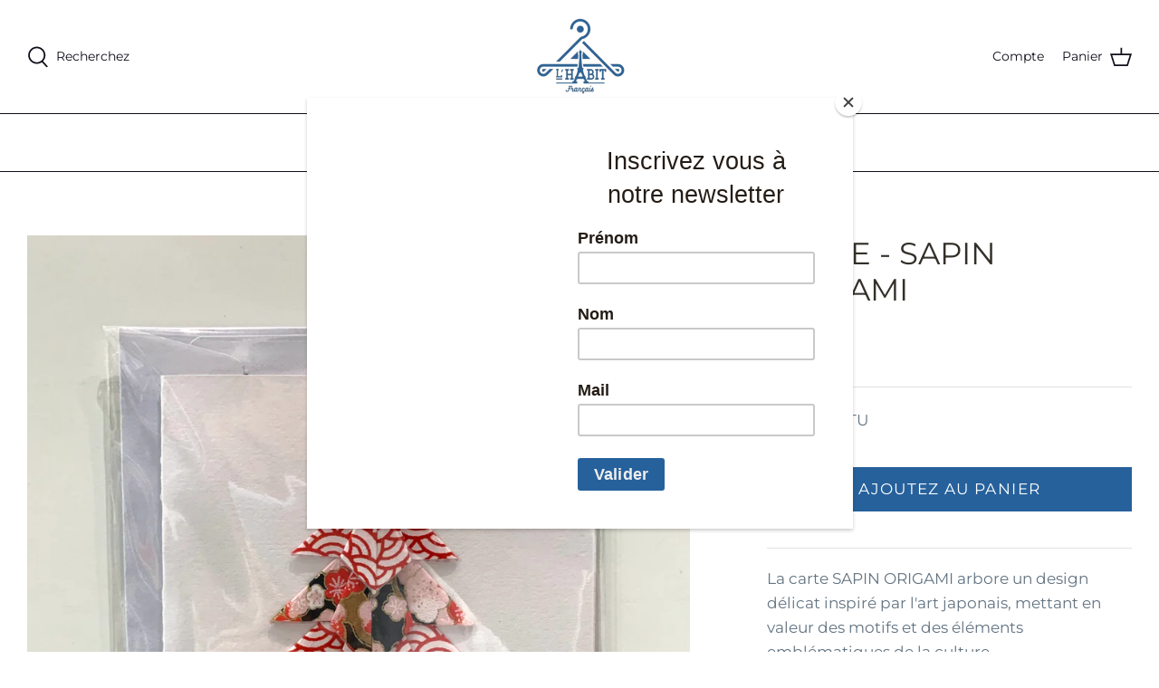

--- FILE ---
content_type: text/html; charset=utf-8
request_url: https://lhabitfrancais.com/products/carte-sapin-origami-2
body_size: 26823
content:
<!DOCTYPE html>
<html class="no-js" lang="fr">
<head>
   <!-- Added by AVADA Cookies Bar -->
   <script>
   window.AVADA_COOKIES_BAR = window.AVADA_COOKIES_BAR || {};
   window.AVADA_COOKIES_BAR.shopId = 'hlmqroWe9iamgF3QSK15';
   window.AVADA_COOKIES_BAR.status = true;
   AVADA_COOKIES_BAR ={"agreeBtnBorder":"#2C332F","specificRegions":{"pipeda":false,"appi":false,"lgpd":false,"gdpr":false,"ccpa":false},"desktopPosition":"bottom","customPrivacyLink":"","messageColor":"#2C332F","shopId":"hlmqroWe9iamgF3QSK15","showIcon":true,"textAvada":"rgba(29, 29, 29, 0.8)","customCss":"","displayAfter":"5","mobilePositions":"bottom","optionPolicyLink":"select","showPrivacyPolicy":true,"showOnCountry":"all","privacyLink":"/policies/privacy-policy","advancedSetting":false,"removeBranding":true,"fontStore":[{"label":"Raleway","value":"Raleway"},{"label":"Gill Sans Nova","value":"Gill+Sans+Nova"},{"label":"Futura","value":"Futura"},{"label":"JudgemeStar","value":"JudgemeStar"}],"boxShadow":"0px 3px 8px rgba(0, 0, 0, 0.2)","borderColor":"#F1D00A","display":"","float":"","textAvadaMobile":"#FFFFFF","displayType":"float_card","themeName":"Dark Theme","borderRadius":"32px","textBtnColor":"#F8F8F8","desktopFloatCardPosition":"bottom_right","agreeBtnTextColor":"#1D1D1D","btnColor":"#1D1D1D","width":"350px","theme":"dark_theme","id":"skpElKtzkq0AO5w2iemU","textFont":"Montserrat","fontWeight":"500","height":"100px","agreeBtnBgColor":"#FFFFFF","agreeButtonText":"J'accepte","bgColor":"#26619C","denyTextColor":"#FFFFFF","iconColor":"#ffffff","denyButtonText":"Je refuse","message":"Notre site utilise des cookies afin d'optimiser votre expérience.","textColor":"#FFFFFF","privacyLinkColor":"#FFFFFF","privacyLinkText":"Voir plus","iconType":"upload_icon","urlIcon":"https://firebasestorage.googleapis.com/v0/b/avada-cookie.appspot.com/o/icon%2FhlmqroWe9iamgF3QSK15%2Fsac_blanc.png?alt=media&token=09d4bfbc-038d-4312-af62-f0217ea12e1d","status":true}
 </script>
   <!-- /Added by AVADA Cookies Bar -->
 


  <!-- Symmetry 4.11.3 -->
  <meta charset="UTF-8">
  <meta http-equiv="X-UA-Compatible" content="IE=edge">
  <meta name="viewport" content="width=device-width,initial-scale=1.0" />
  <meta name="theme-color" content="#26619c">

  
  <link rel="shortcut icon" href="//lhabitfrancais.com/cdn/shop/files/logo-noir-crop.png?v=1685703544" type="image/png" />
  

  <title>
    Carte - SAPIN ORIGAMI &ndash; L&#39;Habit Français
  </title>
  
  <meta name="description" content="La carte SAPIN ORIGAMI arbore un design délicat inspiré par l&#39;art japonais, mettant en valeur des motifs et des éléments emblématiques de la culture japonaise. Chaque détail est minutieusement façonné à la main et assemblé avec soin. Fait à la main à Paris PRODUIT MADE IN FRANCE - L&#39;HABIT FRANÇAIS - LA CARTE BUISSONNIE" />
  
  <link rel="canonical" href="https://lhabitfrancais.com/products/carte-sapin-origami-2" />

  


<meta property="og:site_name" content="L&#39;Habit Français">
<meta property="og:url" content="https://lhabitfrancais.com/products/carte-sapin-origami-2">
<meta property="og:title" content="Carte - SAPIN ORIGAMI">
<meta property="og:type" content="product">
<meta property="og:description" content="La carte SAPIN ORIGAMI arbore un design délicat inspiré par l&#39;art japonais, mettant en valeur des motifs et des éléments emblématiques de la culture japonaise. Chaque détail est minutieusement façonné à la main et assemblé avec soin. Fait à la main à Paris PRODUIT MADE IN FRANCE - L&#39;HABIT FRANÇAIS - LA CARTE BUISSONNIE">

  <meta property="og:price:amount" content="8,00">
  <meta property="og:price:currency" content="EUR">

<meta property="og:image" content="http://lhabitfrancais.com/cdn/shop/files/Carte-sapin-origami-la-carte-buissonniere-lhabit-francais_eca70400-79cf-4cbe-9525-7c4eaa830dba_1200x1200.png?v=1701691587">
      <meta property="og:image:width" content="2754">
      <meta property="og:image:height" content="3672">
    
<meta property="og:image:secure_url" content="https://lhabitfrancais.com/cdn/shop/files/Carte-sapin-origami-la-carte-buissonniere-lhabit-francais_eca70400-79cf-4cbe-9525-7c4eaa830dba_1200x1200.png?v=1701691587">


<meta name="twitter:card" content="summary_large_image">
<meta name="twitter:title" content="Carte - SAPIN ORIGAMI">
<meta name="twitter:description" content="La carte SAPIN ORIGAMI arbore un design délicat inspiré par l&#39;art japonais, mettant en valeur des motifs et des éléments emblématiques de la culture japonaise. Chaque détail est minutieusement façonné à la main et assemblé avec soin. Fait à la main à Paris PRODUIT MADE IN FRANCE - L&#39;HABIT FRANÇAIS - LA CARTE BUISSONNIE">


  <link href="//lhabitfrancais.com/cdn/shop/t/6/assets/styles.css?v=4415044252126411921757852813" rel="stylesheet" type="text/css" media="all" />

  <script>
    window.theme = window.theme || {};
    theme.money_format = "€{{amount_with_comma_separator}}";
    theme.strings = {
      previous: "Précédent",
      next: "Suivant",
      addressError: "Erreur de recherche pour cette adresse",
      addressNoResults: "Pas de résultat pour cette adresse",
      addressQueryLimit: "Vous avez dépassé la limite d'utilisation de l'API Google. Pensez à mettre à jour vers \u003ca href=\"https:\/\/developers.google.com\/maps\/premium\/usage-limits\"\u003ePremium Plan\u003c\/a\u003e.",
      authError: "Un problème est survenu lors de l\u0026#39;authentification de votre clef API Google.",
      icon_labels_left: "Gauche",
      icon_labels_right: "Droite",
      icon_labels_down: "Bas",
      icon_labels_close: "A côté",
      cart_terms_confirmation: "Vous devez accepter les termes et conditions avant de continuer",
      products_listing_from: "Marque :",
      layout_live_search_see_all: "Voir tous les résultats",
      products_product_add_to_cart: "Ajoutez au panier",
      products_variant_no_stock: "En rupture",
      products_variant_non_existent: "Indisponible",
      onlyXLeft: "[[ quantity ]] pièces en stock",
      products_product_unit_price_separator: "\/",
      general_navigation_menu_toggle_aria_label: "Basculer le menu",
      products_added_notification_title: "Nouveauté",
      products_added_notification_item: "Article",
      products_added_notification_unit_price: "Prix unitaire",
      products_added_notification_quantity: "Qté",
      products_added_notification_total_price: "Prix total",
      products_added_notification_shipping_note: "Sans frais d\u0026#39;expédition",
      products_added_notification_keep_shopping: "Continuez vos achats",
      products_added_notification_cart: "Panier",
      products_product_adding_to_cart: "Ajout en cours",
      products_product_added_to_cart: "Ajouté au panier",
      products_added_notification_subtotal: "Total",
      products_labels_sold_out: "En rupture",
      products_labels_sale: "-30%",
      general_quick_search_pages: "Pages",
      general_quick_search_no_results: "Désolé, nous ne trouvons aucun résultat"
    };
    theme.routes = {
      search_url: '/search',
      cart_url: '/cart',
      cart_add_url: '/cart/add',
      cart_change_url: '/cart/change'
    };
    theme.settings = {
      cart_type: "drawer",
      prod_thumb_detail_show: false,
      show_size_chart: true
    };
    document.documentElement.className = document.documentElement.className.replace('no-js', '');
  </script>

  <script>window.performance && window.performance.mark && window.performance.mark('shopify.content_for_header.start');</script><meta name="facebook-domain-verification" content="25x96jbz5vwz570l4lwjiysypz15kn">
<meta name="facebook-domain-verification" content="25x96jbz5vwz570l4lwjiysypz15kn">
<meta name="google-site-verification" content="xojd_G_S-4krfRiKiLtCZnrgt8GR6ljBcqPYz3o8vU8">
<meta id="shopify-digital-wallet" name="shopify-digital-wallet" content="/51042451643/digital_wallets/dialog">
<meta name="shopify-checkout-api-token" content="c548f30f2df8c9bdd563beb420850d50">
<meta id="in-context-paypal-metadata" data-shop-id="51042451643" data-venmo-supported="false" data-environment="production" data-locale="fr_FR" data-paypal-v4="true" data-currency="EUR">
<link rel="alternate" hreflang="x-default" href="https://lhabitfrancais.com/products/carte-sapin-origami-2">
<link rel="alternate" hreflang="fr" href="https://lhabitfrancais.com/products/carte-sapin-origami-2">
<link rel="alternate" hreflang="en" href="https://lhabitfrancais.com/en/products/carte-sapin-origami-2">
<link rel="alternate" type="application/json+oembed" href="https://lhabitfrancais.com/products/carte-sapin-origami-2.oembed">
<script async="async" src="/checkouts/internal/preloads.js?locale=fr-FR"></script>
<script id="shopify-features" type="application/json">{"accessToken":"c548f30f2df8c9bdd563beb420850d50","betas":["rich-media-storefront-analytics"],"domain":"lhabitfrancais.com","predictiveSearch":true,"shopId":51042451643,"locale":"fr"}</script>
<script>var Shopify = Shopify || {};
Shopify.shop = "lhabit-francais.myshopify.com";
Shopify.locale = "fr";
Shopify.currency = {"active":"EUR","rate":"1.0"};
Shopify.country = "FR";
Shopify.theme = {"name":"L'Habit Français","id":149820408141,"schema_name":"Symmetry","schema_version":"4.11.3","theme_store_id":568,"role":"main"};
Shopify.theme.handle = "null";
Shopify.theme.style = {"id":null,"handle":null};
Shopify.cdnHost = "lhabitfrancais.com/cdn";
Shopify.routes = Shopify.routes || {};
Shopify.routes.root = "/";</script>
<script type="module">!function(o){(o.Shopify=o.Shopify||{}).modules=!0}(window);</script>
<script>!function(o){function n(){var o=[];function n(){o.push(Array.prototype.slice.apply(arguments))}return n.q=o,n}var t=o.Shopify=o.Shopify||{};t.loadFeatures=n(),t.autoloadFeatures=n()}(window);</script>
<script id="shop-js-analytics" type="application/json">{"pageType":"product"}</script>
<script defer="defer" async type="module" src="//lhabitfrancais.com/cdn/shopifycloud/shop-js/modules/v2/client.init-shop-cart-sync_XvpUV7qp.fr.esm.js"></script>
<script defer="defer" async type="module" src="//lhabitfrancais.com/cdn/shopifycloud/shop-js/modules/v2/chunk.common_C2xzKNNs.esm.js"></script>
<script type="module">
  await import("//lhabitfrancais.com/cdn/shopifycloud/shop-js/modules/v2/client.init-shop-cart-sync_XvpUV7qp.fr.esm.js");
await import("//lhabitfrancais.com/cdn/shopifycloud/shop-js/modules/v2/chunk.common_C2xzKNNs.esm.js");

  window.Shopify.SignInWithShop?.initShopCartSync?.({"fedCMEnabled":true,"windoidEnabled":true});

</script>
<script>(function() {
  var isLoaded = false;
  function asyncLoad() {
    if (isLoaded) return;
    isLoaded = true;
    var urls = ["https:\/\/a.mailmunch.co\/widgets\/site-856399-6dc379afbbf8209f687d3727e4b3b900e78f196f.js?shop=lhabit-francais.myshopify.com","https:\/\/sdks.automizely.com\/conversions\/v1\/conversions.js?app_connection_id=cb9d36b9b2d44a948995e0b299d0489b\u0026mapped_org_id=1e7a3ab291e0c4559680c9d8efe741b7_v1\u0026shop=lhabit-francais.myshopify.com","https:\/\/chimpstatic.com\/mcjs-connected\/js\/users\/0ee3294fdeb789cb4c439daae\/d9f29c7998ec5323511f971c3.js?shop=lhabit-francais.myshopify.com","https:\/\/cookie.avada.io\/scripttag\/avada-cookies-bar.min.js?shop=lhabit-francais.myshopify.com"];
    for (var i = 0; i < urls.length; i++) {
      var s = document.createElement('script');
      s.type = 'text/javascript';
      s.async = true;
      s.src = urls[i];
      var x = document.getElementsByTagName('script')[0];
      x.parentNode.insertBefore(s, x);
    }
  };
  if(window.attachEvent) {
    window.attachEvent('onload', asyncLoad);
  } else {
    window.addEventListener('load', asyncLoad, false);
  }
})();</script>
<script id="__st">var __st={"a":51042451643,"offset":3600,"reqid":"e18e69a1-49a3-4e93-b17e-206ce40cd845-1768733227","pageurl":"lhabitfrancais.com\/products\/carte-sapin-origami-2","u":"e545b7add5cc","p":"product","rtyp":"product","rid":8753759256909};</script>
<script>window.ShopifyPaypalV4VisibilityTracking = true;</script>
<script id="form-persister">!function(){'use strict';const t='contact',e='new_comment',n=[[t,t],['blogs',e],['comments',e],[t,'customer']],o='password',r='form_key',c=['recaptcha-v3-token','g-recaptcha-response','h-captcha-response',o],s=()=>{try{return window.sessionStorage}catch{return}},i='__shopify_v',u=t=>t.elements[r],a=function(){const t=[...n].map((([t,e])=>`form[action*='/${t}']:not([data-nocaptcha='true']) input[name='form_type'][value='${e}']`)).join(',');var e;return e=t,()=>e?[...document.querySelectorAll(e)].map((t=>t.form)):[]}();function m(t){const e=u(t);a().includes(t)&&(!e||!e.value)&&function(t){try{if(!s())return;!function(t){const e=s();if(!e)return;const n=u(t);if(!n)return;const o=n.value;o&&e.removeItem(o)}(t);const e=Array.from(Array(32),(()=>Math.random().toString(36)[2])).join('');!function(t,e){u(t)||t.append(Object.assign(document.createElement('input'),{type:'hidden',name:r})),t.elements[r].value=e}(t,e),function(t,e){const n=s();if(!n)return;const r=[...t.querySelectorAll(`input[type='${o}']`)].map((({name:t})=>t)),u=[...c,...r],a={};for(const[o,c]of new FormData(t).entries())u.includes(o)||(a[o]=c);n.setItem(e,JSON.stringify({[i]:1,action:t.action,data:a}))}(t,e)}catch(e){console.error('failed to persist form',e)}}(t)}const f=t=>{if('true'===t.dataset.persistBound)return;const e=function(t,e){const n=function(t){return'function'==typeof t.submit?t.submit:HTMLFormElement.prototype.submit}(t).bind(t);return function(){let t;return()=>{t||(t=!0,(()=>{try{e(),n()}catch(t){(t=>{console.error('form submit failed',t)})(t)}})(),setTimeout((()=>t=!1),250))}}()}(t,(()=>{m(t)}));!function(t,e){if('function'==typeof t.submit&&'function'==typeof e)try{t.submit=e}catch{}}(t,e),t.addEventListener('submit',(t=>{t.preventDefault(),e()})),t.dataset.persistBound='true'};!function(){function t(t){const e=(t=>{const e=t.target;return e instanceof HTMLFormElement?e:e&&e.form})(t);e&&m(e)}document.addEventListener('submit',t),document.addEventListener('DOMContentLoaded',(()=>{const e=a();for(const t of e)f(t);var n;n=document.body,new window.MutationObserver((t=>{for(const e of t)if('childList'===e.type&&e.addedNodes.length)for(const t of e.addedNodes)1===t.nodeType&&'FORM'===t.tagName&&a().includes(t)&&f(t)})).observe(n,{childList:!0,subtree:!0,attributes:!1}),document.removeEventListener('submit',t)}))}()}();</script>
<script integrity="sha256-4kQ18oKyAcykRKYeNunJcIwy7WH5gtpwJnB7kiuLZ1E=" data-source-attribution="shopify.loadfeatures" defer="defer" src="//lhabitfrancais.com/cdn/shopifycloud/storefront/assets/storefront/load_feature-a0a9edcb.js" crossorigin="anonymous"></script>
<script data-source-attribution="shopify.dynamic_checkout.dynamic.init">var Shopify=Shopify||{};Shopify.PaymentButton=Shopify.PaymentButton||{isStorefrontPortableWallets:!0,init:function(){window.Shopify.PaymentButton.init=function(){};var t=document.createElement("script");t.src="https://lhabitfrancais.com/cdn/shopifycloud/portable-wallets/latest/portable-wallets.fr.js",t.type="module",document.head.appendChild(t)}};
</script>
<script data-source-attribution="shopify.dynamic_checkout.buyer_consent">
  function portableWalletsHideBuyerConsent(e){var t=document.getElementById("shopify-buyer-consent"),n=document.getElementById("shopify-subscription-policy-button");t&&n&&(t.classList.add("hidden"),t.setAttribute("aria-hidden","true"),n.removeEventListener("click",e))}function portableWalletsShowBuyerConsent(e){var t=document.getElementById("shopify-buyer-consent"),n=document.getElementById("shopify-subscription-policy-button");t&&n&&(t.classList.remove("hidden"),t.removeAttribute("aria-hidden"),n.addEventListener("click",e))}window.Shopify?.PaymentButton&&(window.Shopify.PaymentButton.hideBuyerConsent=portableWalletsHideBuyerConsent,window.Shopify.PaymentButton.showBuyerConsent=portableWalletsShowBuyerConsent);
</script>
<script data-source-attribution="shopify.dynamic_checkout.cart.bootstrap">document.addEventListener("DOMContentLoaded",(function(){function t(){return document.querySelector("shopify-accelerated-checkout-cart, shopify-accelerated-checkout")}if(t())Shopify.PaymentButton.init();else{new MutationObserver((function(e,n){t()&&(Shopify.PaymentButton.init(),n.disconnect())})).observe(document.body,{childList:!0,subtree:!0})}}));
</script>
<link id="shopify-accelerated-checkout-styles" rel="stylesheet" media="screen" href="https://lhabitfrancais.com/cdn/shopifycloud/portable-wallets/latest/accelerated-checkout-backwards-compat.css" crossorigin="anonymous">
<style id="shopify-accelerated-checkout-cart">
        #shopify-buyer-consent {
  margin-top: 1em;
  display: inline-block;
  width: 100%;
}

#shopify-buyer-consent.hidden {
  display: none;
}

#shopify-subscription-policy-button {
  background: none;
  border: none;
  padding: 0;
  text-decoration: underline;
  font-size: inherit;
  cursor: pointer;
}

#shopify-subscription-policy-button::before {
  box-shadow: none;
}

      </style>
<script id="sections-script" data-sections="product-recommendations" defer="defer" src="//lhabitfrancais.com/cdn/shop/t/6/compiled_assets/scripts.js?11054"></script>
<script>window.performance && window.performance.mark && window.performance.mark('shopify.content_for_header.end');</script>
  <!-- "snippets/judgeme_core.liquid" was not rendered, the associated app was uninstalled -->
<!--Gem_Page_Header_Script-->
<!-- "snippets/gem-app-header-scripts.liquid" was not rendered, the associated app was uninstalled -->
<!--End_Gem_Page_Header_Script-->
<!-- BEGIN app block: shopify://apps/instafeed/blocks/head-block/c447db20-095d-4a10-9725-b5977662c9d5 --><link rel="preconnect" href="https://cdn.nfcube.com/">
<link rel="preconnect" href="https://scontent.cdninstagram.com/">


  <script>
    document.addEventListener('DOMContentLoaded', function () {
      let instafeedScript = document.createElement('script');

      
        instafeedScript.src = 'https://storage.nfcube.com/instafeed-921bd9f4111cec96bb8030dbe36a8ec4.js';
      

      document.body.appendChild(instafeedScript);
    });
  </script>





<!-- END app block --><link href="https://monorail-edge.shopifysvc.com" rel="dns-prefetch">
<script>(function(){if ("sendBeacon" in navigator && "performance" in window) {try {var session_token_from_headers = performance.getEntriesByType('navigation')[0].serverTiming.find(x => x.name == '_s').description;} catch {var session_token_from_headers = undefined;}var session_cookie_matches = document.cookie.match(/_shopify_s=([^;]*)/);var session_token_from_cookie = session_cookie_matches && session_cookie_matches.length === 2 ? session_cookie_matches[1] : "";var session_token = session_token_from_headers || session_token_from_cookie || "";function handle_abandonment_event(e) {var entries = performance.getEntries().filter(function(entry) {return /monorail-edge.shopifysvc.com/.test(entry.name);});if (!window.abandonment_tracked && entries.length === 0) {window.abandonment_tracked = true;var currentMs = Date.now();var navigation_start = performance.timing.navigationStart;var payload = {shop_id: 51042451643,url: window.location.href,navigation_start,duration: currentMs - navigation_start,session_token,page_type: "product"};window.navigator.sendBeacon("https://monorail-edge.shopifysvc.com/v1/produce", JSON.stringify({schema_id: "online_store_buyer_site_abandonment/1.1",payload: payload,metadata: {event_created_at_ms: currentMs,event_sent_at_ms: currentMs}}));}}window.addEventListener('pagehide', handle_abandonment_event);}}());</script>
<script id="web-pixels-manager-setup">(function e(e,d,r,n,o){if(void 0===o&&(o={}),!Boolean(null===(a=null===(i=window.Shopify)||void 0===i?void 0:i.analytics)||void 0===a?void 0:a.replayQueue)){var i,a;window.Shopify=window.Shopify||{};var t=window.Shopify;t.analytics=t.analytics||{};var s=t.analytics;s.replayQueue=[],s.publish=function(e,d,r){return s.replayQueue.push([e,d,r]),!0};try{self.performance.mark("wpm:start")}catch(e){}var l=function(){var e={modern:/Edge?\/(1{2}[4-9]|1[2-9]\d|[2-9]\d{2}|\d{4,})\.\d+(\.\d+|)|Firefox\/(1{2}[4-9]|1[2-9]\d|[2-9]\d{2}|\d{4,})\.\d+(\.\d+|)|Chrom(ium|e)\/(9{2}|\d{3,})\.\d+(\.\d+|)|(Maci|X1{2}).+ Version\/(15\.\d+|(1[6-9]|[2-9]\d|\d{3,})\.\d+)([,.]\d+|)( \(\w+\)|)( Mobile\/\w+|) Safari\/|Chrome.+OPR\/(9{2}|\d{3,})\.\d+\.\d+|(CPU[ +]OS|iPhone[ +]OS|CPU[ +]iPhone|CPU IPhone OS|CPU iPad OS)[ +]+(15[._]\d+|(1[6-9]|[2-9]\d|\d{3,})[._]\d+)([._]\d+|)|Android:?[ /-](13[3-9]|1[4-9]\d|[2-9]\d{2}|\d{4,})(\.\d+|)(\.\d+|)|Android.+Firefox\/(13[5-9]|1[4-9]\d|[2-9]\d{2}|\d{4,})\.\d+(\.\d+|)|Android.+Chrom(ium|e)\/(13[3-9]|1[4-9]\d|[2-9]\d{2}|\d{4,})\.\d+(\.\d+|)|SamsungBrowser\/([2-9]\d|\d{3,})\.\d+/,legacy:/Edge?\/(1[6-9]|[2-9]\d|\d{3,})\.\d+(\.\d+|)|Firefox\/(5[4-9]|[6-9]\d|\d{3,})\.\d+(\.\d+|)|Chrom(ium|e)\/(5[1-9]|[6-9]\d|\d{3,})\.\d+(\.\d+|)([\d.]+$|.*Safari\/(?![\d.]+ Edge\/[\d.]+$))|(Maci|X1{2}).+ Version\/(10\.\d+|(1[1-9]|[2-9]\d|\d{3,})\.\d+)([,.]\d+|)( \(\w+\)|)( Mobile\/\w+|) Safari\/|Chrome.+OPR\/(3[89]|[4-9]\d|\d{3,})\.\d+\.\d+|(CPU[ +]OS|iPhone[ +]OS|CPU[ +]iPhone|CPU IPhone OS|CPU iPad OS)[ +]+(10[._]\d+|(1[1-9]|[2-9]\d|\d{3,})[._]\d+)([._]\d+|)|Android:?[ /-](13[3-9]|1[4-9]\d|[2-9]\d{2}|\d{4,})(\.\d+|)(\.\d+|)|Mobile Safari.+OPR\/([89]\d|\d{3,})\.\d+\.\d+|Android.+Firefox\/(13[5-9]|1[4-9]\d|[2-9]\d{2}|\d{4,})\.\d+(\.\d+|)|Android.+Chrom(ium|e)\/(13[3-9]|1[4-9]\d|[2-9]\d{2}|\d{4,})\.\d+(\.\d+|)|Android.+(UC? ?Browser|UCWEB|U3)[ /]?(15\.([5-9]|\d{2,})|(1[6-9]|[2-9]\d|\d{3,})\.\d+)\.\d+|SamsungBrowser\/(5\.\d+|([6-9]|\d{2,})\.\d+)|Android.+MQ{2}Browser\/(14(\.(9|\d{2,})|)|(1[5-9]|[2-9]\d|\d{3,})(\.\d+|))(\.\d+|)|K[Aa][Ii]OS\/(3\.\d+|([4-9]|\d{2,})\.\d+)(\.\d+|)/},d=e.modern,r=e.legacy,n=navigator.userAgent;return n.match(d)?"modern":n.match(r)?"legacy":"unknown"}(),u="modern"===l?"modern":"legacy",c=(null!=n?n:{modern:"",legacy:""})[u],f=function(e){return[e.baseUrl,"/wpm","/b",e.hashVersion,"modern"===e.buildTarget?"m":"l",".js"].join("")}({baseUrl:d,hashVersion:r,buildTarget:u}),m=function(e){var d=e.version,r=e.bundleTarget,n=e.surface,o=e.pageUrl,i=e.monorailEndpoint;return{emit:function(e){var a=e.status,t=e.errorMsg,s=(new Date).getTime(),l=JSON.stringify({metadata:{event_sent_at_ms:s},events:[{schema_id:"web_pixels_manager_load/3.1",payload:{version:d,bundle_target:r,page_url:o,status:a,surface:n,error_msg:t},metadata:{event_created_at_ms:s}}]});if(!i)return console&&console.warn&&console.warn("[Web Pixels Manager] No Monorail endpoint provided, skipping logging."),!1;try{return self.navigator.sendBeacon.bind(self.navigator)(i,l)}catch(e){}var u=new XMLHttpRequest;try{return u.open("POST",i,!0),u.setRequestHeader("Content-Type","text/plain"),u.send(l),!0}catch(e){return console&&console.warn&&console.warn("[Web Pixels Manager] Got an unhandled error while logging to Monorail."),!1}}}}({version:r,bundleTarget:l,surface:e.surface,pageUrl:self.location.href,monorailEndpoint:e.monorailEndpoint});try{o.browserTarget=l,function(e){var d=e.src,r=e.async,n=void 0===r||r,o=e.onload,i=e.onerror,a=e.sri,t=e.scriptDataAttributes,s=void 0===t?{}:t,l=document.createElement("script"),u=document.querySelector("head"),c=document.querySelector("body");if(l.async=n,l.src=d,a&&(l.integrity=a,l.crossOrigin="anonymous"),s)for(var f in s)if(Object.prototype.hasOwnProperty.call(s,f))try{l.dataset[f]=s[f]}catch(e){}if(o&&l.addEventListener("load",o),i&&l.addEventListener("error",i),u)u.appendChild(l);else{if(!c)throw new Error("Did not find a head or body element to append the script");c.appendChild(l)}}({src:f,async:!0,onload:function(){if(!function(){var e,d;return Boolean(null===(d=null===(e=window.Shopify)||void 0===e?void 0:e.analytics)||void 0===d?void 0:d.initialized)}()){var d=window.webPixelsManager.init(e)||void 0;if(d){var r=window.Shopify.analytics;r.replayQueue.forEach((function(e){var r=e[0],n=e[1],o=e[2];d.publishCustomEvent(r,n,o)})),r.replayQueue=[],r.publish=d.publishCustomEvent,r.visitor=d.visitor,r.initialized=!0}}},onerror:function(){return m.emit({status:"failed",errorMsg:"".concat(f," has failed to load")})},sri:function(e){var d=/^sha384-[A-Za-z0-9+/=]+$/;return"string"==typeof e&&d.test(e)}(c)?c:"",scriptDataAttributes:o}),m.emit({status:"loading"})}catch(e){m.emit({status:"failed",errorMsg:(null==e?void 0:e.message)||"Unknown error"})}}})({shopId: 51042451643,storefrontBaseUrl: "https://lhabitfrancais.com",extensionsBaseUrl: "https://extensions.shopifycdn.com/cdn/shopifycloud/web-pixels-manager",monorailEndpoint: "https://monorail-edge.shopifysvc.com/unstable/produce_batch",surface: "storefront-renderer",enabledBetaFlags: ["2dca8a86"],webPixelsConfigList: [{"id":"1991147853","configuration":"{\"hashed_organization_id\":\"1e7a3ab291e0c4559680c9d8efe741b7_v1\",\"app_key\":\"lhabit-francais\",\"allow_collect_personal_data\":\"true\"}","eventPayloadVersion":"v1","runtimeContext":"STRICT","scriptVersion":"6f6660f15c595d517f203f6e1abcb171","type":"APP","apiClientId":2814809,"privacyPurposes":["ANALYTICS","MARKETING","SALE_OF_DATA"],"dataSharingAdjustments":{"protectedCustomerApprovalScopes":["read_customer_address","read_customer_email","read_customer_name","read_customer_personal_data","read_customer_phone"]}},{"id":"1014858061","configuration":"{\"config\":\"{\\\"pixel_id\\\":\\\"G-Q6S9WGQKKG\\\",\\\"target_country\\\":\\\"FR\\\",\\\"gtag_events\\\":[{\\\"type\\\":\\\"begin_checkout\\\",\\\"action_label\\\":\\\"G-Q6S9WGQKKG\\\"},{\\\"type\\\":\\\"search\\\",\\\"action_label\\\":\\\"G-Q6S9WGQKKG\\\"},{\\\"type\\\":\\\"view_item\\\",\\\"action_label\\\":[\\\"G-Q6S9WGQKKG\\\",\\\"MC-DPXT6GQFQP\\\"]},{\\\"type\\\":\\\"purchase\\\",\\\"action_label\\\":[\\\"G-Q6S9WGQKKG\\\",\\\"MC-DPXT6GQFQP\\\"]},{\\\"type\\\":\\\"page_view\\\",\\\"action_label\\\":[\\\"G-Q6S9WGQKKG\\\",\\\"MC-DPXT6GQFQP\\\"]},{\\\"type\\\":\\\"add_payment_info\\\",\\\"action_label\\\":\\\"G-Q6S9WGQKKG\\\"},{\\\"type\\\":\\\"add_to_cart\\\",\\\"action_label\\\":\\\"G-Q6S9WGQKKG\\\"}],\\\"enable_monitoring_mode\\\":false}\"}","eventPayloadVersion":"v1","runtimeContext":"OPEN","scriptVersion":"b2a88bafab3e21179ed38636efcd8a93","type":"APP","apiClientId":1780363,"privacyPurposes":[],"dataSharingAdjustments":{"protectedCustomerApprovalScopes":["read_customer_address","read_customer_email","read_customer_name","read_customer_personal_data","read_customer_phone"]}},{"id":"369623373","configuration":"{\"pixel_id\":\"821341561885946\",\"pixel_type\":\"facebook_pixel\",\"metaapp_system_user_token\":\"-\"}","eventPayloadVersion":"v1","runtimeContext":"OPEN","scriptVersion":"ca16bc87fe92b6042fbaa3acc2fbdaa6","type":"APP","apiClientId":2329312,"privacyPurposes":["ANALYTICS","MARKETING","SALE_OF_DATA"],"dataSharingAdjustments":{"protectedCustomerApprovalScopes":["read_customer_address","read_customer_email","read_customer_name","read_customer_personal_data","read_customer_phone"]}},{"id":"289374541","configuration":"{\"tagID\":\"2613834797311\"}","eventPayloadVersion":"v1","runtimeContext":"STRICT","scriptVersion":"18031546ee651571ed29edbe71a3550b","type":"APP","apiClientId":3009811,"privacyPurposes":["ANALYTICS","MARKETING","SALE_OF_DATA"],"dataSharingAdjustments":{"protectedCustomerApprovalScopes":["read_customer_address","read_customer_email","read_customer_name","read_customer_personal_data","read_customer_phone"]}},{"id":"shopify-app-pixel","configuration":"{}","eventPayloadVersion":"v1","runtimeContext":"STRICT","scriptVersion":"0450","apiClientId":"shopify-pixel","type":"APP","privacyPurposes":["ANALYTICS","MARKETING"]},{"id":"shopify-custom-pixel","eventPayloadVersion":"v1","runtimeContext":"LAX","scriptVersion":"0450","apiClientId":"shopify-pixel","type":"CUSTOM","privacyPurposes":["ANALYTICS","MARKETING"]}],isMerchantRequest: false,initData: {"shop":{"name":"L'Habit Français","paymentSettings":{"currencyCode":"EUR"},"myshopifyDomain":"lhabit-francais.myshopify.com","countryCode":"FR","storefrontUrl":"https:\/\/lhabitfrancais.com"},"customer":null,"cart":null,"checkout":null,"productVariants":[{"price":{"amount":8.0,"currencyCode":"EUR"},"product":{"title":"Carte - SAPIN ORIGAMI","vendor":"La carte buissonnière","id":"8753759256909","untranslatedTitle":"Carte - SAPIN ORIGAMI","url":"\/products\/carte-sapin-origami-2","type":"Carte de voeux"},"id":"47745236402509","image":{"src":"\/\/lhabitfrancais.com\/cdn\/shop\/files\/Carte-sapin-origami-la-carte-buissonniere-lhabit-francais_eca70400-79cf-4cbe-9525-7c4eaa830dba.png?v=1701691587"},"sku":"","title":"TU","untranslatedTitle":"TU"}],"purchasingCompany":null},},"https://lhabitfrancais.com/cdn","fcfee988w5aeb613cpc8e4bc33m6693e112",{"modern":"","legacy":""},{"shopId":"51042451643","storefrontBaseUrl":"https:\/\/lhabitfrancais.com","extensionBaseUrl":"https:\/\/extensions.shopifycdn.com\/cdn\/shopifycloud\/web-pixels-manager","surface":"storefront-renderer","enabledBetaFlags":"[\"2dca8a86\"]","isMerchantRequest":"false","hashVersion":"fcfee988w5aeb613cpc8e4bc33m6693e112","publish":"custom","events":"[[\"page_viewed\",{}],[\"product_viewed\",{\"productVariant\":{\"price\":{\"amount\":8.0,\"currencyCode\":\"EUR\"},\"product\":{\"title\":\"Carte - SAPIN ORIGAMI\",\"vendor\":\"La carte buissonnière\",\"id\":\"8753759256909\",\"untranslatedTitle\":\"Carte - SAPIN ORIGAMI\",\"url\":\"\/products\/carte-sapin-origami-2\",\"type\":\"Carte de voeux\"},\"id\":\"47745236402509\",\"image\":{\"src\":\"\/\/lhabitfrancais.com\/cdn\/shop\/files\/Carte-sapin-origami-la-carte-buissonniere-lhabit-francais_eca70400-79cf-4cbe-9525-7c4eaa830dba.png?v=1701691587\"},\"sku\":\"\",\"title\":\"TU\",\"untranslatedTitle\":\"TU\"}}]]"});</script><script>
  window.ShopifyAnalytics = window.ShopifyAnalytics || {};
  window.ShopifyAnalytics.meta = window.ShopifyAnalytics.meta || {};
  window.ShopifyAnalytics.meta.currency = 'EUR';
  var meta = {"product":{"id":8753759256909,"gid":"gid:\/\/shopify\/Product\/8753759256909","vendor":"La carte buissonnière","type":"Carte de voeux","handle":"carte-sapin-origami-2","variants":[{"id":47745236402509,"price":800,"name":"Carte - SAPIN ORIGAMI - TU","public_title":"TU","sku":""}],"remote":false},"page":{"pageType":"product","resourceType":"product","resourceId":8753759256909,"requestId":"e18e69a1-49a3-4e93-b17e-206ce40cd845-1768733227"}};
  for (var attr in meta) {
    window.ShopifyAnalytics.meta[attr] = meta[attr];
  }
</script>
<script class="analytics">
  (function () {
    var customDocumentWrite = function(content) {
      var jquery = null;

      if (window.jQuery) {
        jquery = window.jQuery;
      } else if (window.Checkout && window.Checkout.$) {
        jquery = window.Checkout.$;
      }

      if (jquery) {
        jquery('body').append(content);
      }
    };

    var hasLoggedConversion = function(token) {
      if (token) {
        return document.cookie.indexOf('loggedConversion=' + token) !== -1;
      }
      return false;
    }

    var setCookieIfConversion = function(token) {
      if (token) {
        var twoMonthsFromNow = new Date(Date.now());
        twoMonthsFromNow.setMonth(twoMonthsFromNow.getMonth() + 2);

        document.cookie = 'loggedConversion=' + token + '; expires=' + twoMonthsFromNow;
      }
    }

    var trekkie = window.ShopifyAnalytics.lib = window.trekkie = window.trekkie || [];
    if (trekkie.integrations) {
      return;
    }
    trekkie.methods = [
      'identify',
      'page',
      'ready',
      'track',
      'trackForm',
      'trackLink'
    ];
    trekkie.factory = function(method) {
      return function() {
        var args = Array.prototype.slice.call(arguments);
        args.unshift(method);
        trekkie.push(args);
        return trekkie;
      };
    };
    for (var i = 0; i < trekkie.methods.length; i++) {
      var key = trekkie.methods[i];
      trekkie[key] = trekkie.factory(key);
    }
    trekkie.load = function(config) {
      trekkie.config = config || {};
      trekkie.config.initialDocumentCookie = document.cookie;
      var first = document.getElementsByTagName('script')[0];
      var script = document.createElement('script');
      script.type = 'text/javascript';
      script.onerror = function(e) {
        var scriptFallback = document.createElement('script');
        scriptFallback.type = 'text/javascript';
        scriptFallback.onerror = function(error) {
                var Monorail = {
      produce: function produce(monorailDomain, schemaId, payload) {
        var currentMs = new Date().getTime();
        var event = {
          schema_id: schemaId,
          payload: payload,
          metadata: {
            event_created_at_ms: currentMs,
            event_sent_at_ms: currentMs
          }
        };
        return Monorail.sendRequest("https://" + monorailDomain + "/v1/produce", JSON.stringify(event));
      },
      sendRequest: function sendRequest(endpointUrl, payload) {
        // Try the sendBeacon API
        if (window && window.navigator && typeof window.navigator.sendBeacon === 'function' && typeof window.Blob === 'function' && !Monorail.isIos12()) {
          var blobData = new window.Blob([payload], {
            type: 'text/plain'
          });

          if (window.navigator.sendBeacon(endpointUrl, blobData)) {
            return true;
          } // sendBeacon was not successful

        } // XHR beacon

        var xhr = new XMLHttpRequest();

        try {
          xhr.open('POST', endpointUrl);
          xhr.setRequestHeader('Content-Type', 'text/plain');
          xhr.send(payload);
        } catch (e) {
          console.log(e);
        }

        return false;
      },
      isIos12: function isIos12() {
        return window.navigator.userAgent.lastIndexOf('iPhone; CPU iPhone OS 12_') !== -1 || window.navigator.userAgent.lastIndexOf('iPad; CPU OS 12_') !== -1;
      }
    };
    Monorail.produce('monorail-edge.shopifysvc.com',
      'trekkie_storefront_load_errors/1.1',
      {shop_id: 51042451643,
      theme_id: 149820408141,
      app_name: "storefront",
      context_url: window.location.href,
      source_url: "//lhabitfrancais.com/cdn/s/trekkie.storefront.cd680fe47e6c39ca5d5df5f0a32d569bc48c0f27.min.js"});

        };
        scriptFallback.async = true;
        scriptFallback.src = '//lhabitfrancais.com/cdn/s/trekkie.storefront.cd680fe47e6c39ca5d5df5f0a32d569bc48c0f27.min.js';
        first.parentNode.insertBefore(scriptFallback, first);
      };
      script.async = true;
      script.src = '//lhabitfrancais.com/cdn/s/trekkie.storefront.cd680fe47e6c39ca5d5df5f0a32d569bc48c0f27.min.js';
      first.parentNode.insertBefore(script, first);
    };
    trekkie.load(
      {"Trekkie":{"appName":"storefront","development":false,"defaultAttributes":{"shopId":51042451643,"isMerchantRequest":null,"themeId":149820408141,"themeCityHash":"8210694821986923029","contentLanguage":"fr","currency":"EUR","eventMetadataId":"b99059ca-f860-4c18-a53c-6a888f8ed4a9"},"isServerSideCookieWritingEnabled":true,"monorailRegion":"shop_domain","enabledBetaFlags":["65f19447"]},"Session Attribution":{},"S2S":{"facebookCapiEnabled":false,"source":"trekkie-storefront-renderer","apiClientId":580111}}
    );

    var loaded = false;
    trekkie.ready(function() {
      if (loaded) return;
      loaded = true;

      window.ShopifyAnalytics.lib = window.trekkie;

      var originalDocumentWrite = document.write;
      document.write = customDocumentWrite;
      try { window.ShopifyAnalytics.merchantGoogleAnalytics.call(this); } catch(error) {};
      document.write = originalDocumentWrite;

      window.ShopifyAnalytics.lib.page(null,{"pageType":"product","resourceType":"product","resourceId":8753759256909,"requestId":"e18e69a1-49a3-4e93-b17e-206ce40cd845-1768733227","shopifyEmitted":true});

      var match = window.location.pathname.match(/checkouts\/(.+)\/(thank_you|post_purchase)/)
      var token = match? match[1]: undefined;
      if (!hasLoggedConversion(token)) {
        setCookieIfConversion(token);
        window.ShopifyAnalytics.lib.track("Viewed Product",{"currency":"EUR","variantId":47745236402509,"productId":8753759256909,"productGid":"gid:\/\/shopify\/Product\/8753759256909","name":"Carte - SAPIN ORIGAMI - TU","price":"8.00","sku":"","brand":"La carte buissonnière","variant":"TU","category":"Carte de voeux","nonInteraction":true,"remote":false},undefined,undefined,{"shopifyEmitted":true});
      window.ShopifyAnalytics.lib.track("monorail:\/\/trekkie_storefront_viewed_product\/1.1",{"currency":"EUR","variantId":47745236402509,"productId":8753759256909,"productGid":"gid:\/\/shopify\/Product\/8753759256909","name":"Carte - SAPIN ORIGAMI - TU","price":"8.00","sku":"","brand":"La carte buissonnière","variant":"TU","category":"Carte de voeux","nonInteraction":true,"remote":false,"referer":"https:\/\/lhabitfrancais.com\/products\/carte-sapin-origami-2"});
      }
    });


        var eventsListenerScript = document.createElement('script');
        eventsListenerScript.async = true;
        eventsListenerScript.src = "//lhabitfrancais.com/cdn/shopifycloud/storefront/assets/shop_events_listener-3da45d37.js";
        document.getElementsByTagName('head')[0].appendChild(eventsListenerScript);

})();</script>
  <script>
  if (!window.ga || (window.ga && typeof window.ga !== 'function')) {
    window.ga = function ga() {
      (window.ga.q = window.ga.q || []).push(arguments);
      if (window.Shopify && window.Shopify.analytics && typeof window.Shopify.analytics.publish === 'function') {
        window.Shopify.analytics.publish("ga_stub_called", {}, {sendTo: "google_osp_migration"});
      }
      console.error("Shopify's Google Analytics stub called with:", Array.from(arguments), "\nSee https://help.shopify.com/manual/promoting-marketing/pixels/pixel-migration#google for more information.");
    };
    if (window.Shopify && window.Shopify.analytics && typeof window.Shopify.analytics.publish === 'function') {
      window.Shopify.analytics.publish("ga_stub_initialized", {}, {sendTo: "google_osp_migration"});
    }
  }
</script>
<script
  defer
  src="https://lhabitfrancais.com/cdn/shopifycloud/perf-kit/shopify-perf-kit-3.0.4.min.js"
  data-application="storefront-renderer"
  data-shop-id="51042451643"
  data-render-region="gcp-us-east1"
  data-page-type="product"
  data-theme-instance-id="149820408141"
  data-theme-name="Symmetry"
  data-theme-version="4.11.3"
  data-monorail-region="shop_domain"
  data-resource-timing-sampling-rate="10"
  data-shs="true"
  data-shs-beacon="true"
  data-shs-export-with-fetch="true"
  data-shs-logs-sample-rate="1"
  data-shs-beacon-endpoint="https://lhabitfrancais.com/api/collect"
></script>
</head>

<body class="template-product">
  <a class="skip-link visually-hidden" href="#content">Aller au contenu</a>

  <div id="shopify-section-announcement-bar" class="shopify-section section-announcement-bar">

</div>
  <div id="shopify-section-header" class="shopify-section section-header"> <style data-shopify>
  .logo img {
    width: 100px;
  }
  .logo-area__middle--logo-image {
    max-width: 100px;
  }
  @media (max-width: 767px) {
    .logo img {
      width: 100px;
    }
  }</style>



<div data-section-type="header">
  <div id="pageheader" class="pageheader pageheader--layout-center"><div class="logo-area container container--no-max">
      <div class="logo-area__left">
        <button class="button notabutton mobile-nav-toggle" aria-label="Basculer le menu" aria-controls="main-nav">
          <svg xmlns="http://www.w3.org/2000/svg" width="24" height="24" viewBox="0 0 24 24" fill="none" stroke="currentColor" stroke-width="1.5" stroke-linecap="round" stroke-linejoin="round" class="feather feather-menu"><line x1="3" y1="12" x2="21" y2="12"></line><line x1="3" y1="6" x2="21" y2="6"></line><line x1="3" y1="18" x2="21" y2="18"></line></svg>
        </button>
        <a class="show-search-link" href="#main-search">
          <span class="show-search-link__icon"><svg viewBox="0 0 19 21" version="1.1" xmlns="http://www.w3.org/2000/svg" xmlns:xlink="http://www.w3.org/1999/xlink" stroke="none" stroke-width="1" fill="currentColor" fill-rule="nonzero">
  <g transform="translate(0.000000, 0.472222)" >
    <path d="M14.3977778,14.0103889 L19,19.0422222 L17.8135556,20.0555556 L13.224,15.0385 C11.8019062,16.0671405 10.0908414,16.619514 8.33572222,16.6165556 C3.73244444,16.6165556 0,12.8967778 0,8.30722222 C0,3.71766667 3.73244444,0 8.33572222,0 C12.939,0 16.6714444,3.71977778 16.6714444,8.30722222 C16.6739657,10.4296993 15.859848,12.4717967 14.3977778,14.0103889 Z M8.33572222,15.0585556 C12.0766111,15.0585556 15.1081667,12.0365 15.1081667,8.30827778 C15.1081667,4.58005556 12.0766111,1.558 8.33572222,1.558 C4.59483333,1.558 1.56327778,4.58005556 1.56327778,8.30827778 C1.56327778,12.0365 4.59483333,15.0585556 8.33572222,15.0585556 Z"></path>
  </g>
</svg>
</span>
          <span class="show-search-link__text">Recherchez</span>
        </a>
        
      </div>

      <div class="logo-area__middle logo-area__middle--logo-image"><div class="logo">
        <a href="/" title="L&#39;Habit Français"><img src="//lhabitfrancais.com/cdn/shop/files/Logo_resize_200x.png?v=1686826032" alt="" itemprop="logo" /></a>
      </div></div>

      <div class="logo-area__right">
        <div>
          
            
              <a class="header-account-link-mobile" href="/account/login" aria-label="Compte">
                <span class="desktop-only">Compte</span>
                <span class="mobile-only"><svg width="19px" height="18px" viewBox="-1 -1 21 20" version="1.1" xmlns="http://www.w3.org/2000/svg" xmlns:xlink="http://www.w3.org/1999/xlink">
  <g transform="translate(0.968750, -0.031250)" stroke="none" stroke-width="1" fill="currentColor" fill-rule="nonzero">
    <path d="M9,7.5 C10.704,7.5 12.086,6.157 12.086,4.5 C12.086,2.843 10.704,1.5 9,1.5 C7.296,1.5 5.914,2.843 5.914,4.5 C5.914,6.157 7.296,7.5 9,7.5 Z M9,9 C6.444,9 4.371,6.985 4.371,4.5 C4.371,2.015 6.444,0 9,0 C11.556,0 13.629,2.015 13.629,4.5 C13.629,6.985 11.556,9 9,9 Z M1.543,18 L0,18 L0,15 C0,12.377 2.187,10.25 4.886,10.25 L14.143,10.25 C16.273,10.25 18,11.929 18,14 L18,18 L16.457,18 L16.457,14 C16.457,12.757 15.421,11.75 14.143,11.75 L4.886,11.75 C3.04,11.75 1.543,13.205 1.543,15 L1.543,18 Z"></path>
  </g>
</svg></span>
              </a>
            
          
        </div>
        <a class="show-search-link" href="#main-search">
          <span class="show-search-link__text">Recherchez</span>
          <span class="show-search-link__icon"><svg viewBox="0 0 19 21" version="1.1" xmlns="http://www.w3.org/2000/svg" xmlns:xlink="http://www.w3.org/1999/xlink" stroke="none" stroke-width="1" fill="currentColor" fill-rule="nonzero">
  <g transform="translate(0.000000, 0.472222)" >
    <path d="M14.3977778,14.0103889 L19,19.0422222 L17.8135556,20.0555556 L13.224,15.0385 C11.8019062,16.0671405 10.0908414,16.619514 8.33572222,16.6165556 C3.73244444,16.6165556 0,12.8967778 0,8.30722222 C0,3.71766667 3.73244444,0 8.33572222,0 C12.939,0 16.6714444,3.71977778 16.6714444,8.30722222 C16.6739657,10.4296993 15.859848,12.4717967 14.3977778,14.0103889 Z M8.33572222,15.0585556 C12.0766111,15.0585556 15.1081667,12.0365 15.1081667,8.30827778 C15.1081667,4.58005556 12.0766111,1.558 8.33572222,1.558 C4.59483333,1.558 1.56327778,4.58005556 1.56327778,8.30827778 C1.56327778,12.0365 4.59483333,15.0585556 8.33572222,15.0585556 Z"></path>
  </g>
</svg>
</span>
        </a>
        <div class="cart-summary">
          <a href="/cart" class="cart-link">
            <span class="cart-link__label">Panier</span>
            <span class="cart-link__icon"><svg viewBox="0 0 21 19" version="1.1" xmlns="http://www.w3.org/2000/svg" xmlns:xlink="http://www.w3.org/1999/xlink" stroke="none" stroke-width="1" fill="currentColor" fill-rule="nonzero">
  <g transform="translate(-0.500000, 0.500000)">
    <path d="M10.5,5.75 L10.5,0 L12,0 L12,5.75 L21.5,5.75 L17.682,17.75 L4.318,17.75 L0.5,5.75 L10.5,5.75 Z M2.551,7.25 L5.415,16.25 L16.585,16.25 L19.449,7.25 L2.55,7.25 L2.551,7.25 Z"></path>
  </g>
</svg></span>
          </a>
        </div>
      </div>
    </div><div id="main-search" class="main-search main-search--with-suggestions"
        data-live-search="true"
        data-live-search-price="false"
        data-live-search-vendor="false"
        data-live-search-meta="true"
        data-product-image-shape="square"
        data-hover-detail-mode="permanent"
        data-show-sold-out-label="false"
        data-show-sale-label="false">

      <div class="main-search__container container">
        <button class="main-search__close button notabutton" aria-label="Fermez"><svg xmlns="http://www.w3.org/2000/svg" width="24" height="24" viewBox="0 0 24 24" fill="none" stroke="currentColor" stroke-width="2" stroke-linecap="round" stroke-linejoin="round" class="feather feather-x"><line x1="18" y1="6" x2="6" y2="18"></line><line x1="6" y1="6" x2="18" y2="18"></line></svg></button>

        <form class="main-search__form" action="/search" method="get" autocomplete="off">
          <input type="hidden" name="type" value="product" />
          <input type="hidden" name="options[prefix]" value="last" />
          <div class="main-search__input-container">
            <input class="main-search__input" type="text" name="q" autocomplete="off" placeholder="Recherche en cours ..." aria-label="Recherchez en magasin" />
          </div>
          <button class="main-search__button button notabutton" type="submit" aria-label="Soumettre"><svg viewBox="0 0 19 21" version="1.1" xmlns="http://www.w3.org/2000/svg" xmlns:xlink="http://www.w3.org/1999/xlink" stroke="none" stroke-width="1" fill="currentColor" fill-rule="nonzero">
  <g transform="translate(0.000000, 0.472222)" >
    <path d="M14.3977778,14.0103889 L19,19.0422222 L17.8135556,20.0555556 L13.224,15.0385 C11.8019062,16.0671405 10.0908414,16.619514 8.33572222,16.6165556 C3.73244444,16.6165556 0,12.8967778 0,8.30722222 C0,3.71766667 3.73244444,0 8.33572222,0 C12.939,0 16.6714444,3.71977778 16.6714444,8.30722222 C16.6739657,10.4296993 15.859848,12.4717967 14.3977778,14.0103889 Z M8.33572222,15.0585556 C12.0766111,15.0585556 15.1081667,12.0365 15.1081667,8.30827778 C15.1081667,4.58005556 12.0766111,1.558 8.33572222,1.558 C4.59483333,1.558 1.56327778,4.58005556 1.56327778,8.30827778 C1.56327778,12.0365 4.59483333,15.0585556 8.33572222,15.0585556 Z"></path>
  </g>
</svg>
</button>
        </form>

        <div class="main-search__results"></div>

        
          <div class="main-search__suggestions">
            
            
<div class="search-suggestions">
                <div class="search-suggestions__item-row">
                  
                    
                      <div class="search-suggestions__item search-suggestions__item--with-row">
                        <div class="search-suggestions__heading h5-style heading-font"><a href="/collections/vetements-femme">Femme</a></div>
                        <div class="search-suggestions__item-row">
                          
                            <div class="search-suggestions__item">
                              
                                <div class="product-block collection-block" data-collection-id="237149388987" >
  <div class="block-inner">
    <a class="product-link" href="/collections/vetements-femme">
      <div class="image-cont">
        

        
          <div class="rimage-outer-wrapper" style="max-width: 800px">
  <div class="rimage-wrapper lazyload--placeholder" style="padding-top:149.875%"><img class="rimage__image lazyload fade-in "
      data-src="//lhabitfrancais.com/cdn/shop/collections/185c78531fb2fb928ce505084140ad3a_{width}x.jpg?v=1758216053"
      data-widths="[180, 220, 300, 360, 460, 540, 720, 900, 1080, 1296, 1512, 1728, 2048]"
      data-aspectratio="0.6672226855713094"
      data-sizes="auto"
      alt="VÊTEMENTS FEMME - L&#39;Habit Français"
      >

    <noscript><img class="rimage__image" src="//lhabitfrancais.com/cdn/shop/collections/185c78531fb2fb928ce505084140ad3a_1024x1024.jpg?v=1758216053" alt="VÊTEMENTS FEMME - L&#39;Habit Français">
    </noscript>
  </div>
</div>
        
      </div>
      <div class="product-info">
        <div class="product-block__title">VÊTEMENTS FEMME</div>
        
      </div>
    </a>
  </div>
</div>

                              
                            </div>
                          
                            <div class="search-suggestions__item">
                              
                                <div class="product-block collection-block" data-collection-id="237148930235" >
  <div class="block-inner">
    <a class="product-link" href="/collections/accessoires-femme">
      <div class="image-cont">
        

        
          <div class="rimage-outer-wrapper" style="max-width: 1500px">
  <div class="rimage-wrapper lazyload--placeholder" style="padding-top:100.0%"><img class="rimage__image lazyload fade-in "
      data-src="//lhabitfrancais.com/cdn/shop/collections/c209186c62799d89b6c9d3a1295ac432_{width}x.jpg?v=1686909577"
      data-widths="[180, 220, 300, 360, 460, 540, 720, 900, 1080, 1296, 1512, 1728, 2048]"
      data-aspectratio="1.0"
      data-sizes="auto"
      alt="ACCESSOIRES FEMME - L&#39;Habit Français"
      >

    <noscript><img class="rimage__image" src="//lhabitfrancais.com/cdn/shop/collections/c209186c62799d89b6c9d3a1295ac432_1024x1024.jpg?v=1686909577" alt="ACCESSOIRES FEMME - L&#39;Habit Français">
    </noscript>
  </div>
</div>
        
      </div>
      <div class="product-info">
        <div class="product-block__title">ACCESSOIRES FEMMES</div>
        
      </div>
    </a>
  </div>
</div>

                              
                            </div>
                          
                            <div class="search-suggestions__item">
                              
                                <div class="product-block collection-block" data-collection-id="237148340411" >
  <div class="block-inner">
    <a class="product-link" href="/collections/maroquinerie-femme">
      <div class="image-cont">
        

        
          <div class="rimage-outer-wrapper" style="max-width: 800px">
  <div class="rimage-wrapper lazyload--placeholder" style="padding-top:100.0%"><img class="rimage__image lazyload fade-in "
      data-src="//lhabitfrancais.com/cdn/shop/collections/1779fa5df2f6fcc21062940ee6a84eb2_{width}x.jpg?v=1686909587"
      data-widths="[180, 220, 300, 360, 460, 540, 720, 900, 1080, 1296, 1512, 1728, 2048]"
      data-aspectratio="1.0"
      data-sizes="auto"
      alt="MAROQUINERIE FEMME - L&#39;Habit Français"
      >

    <noscript><img class="rimage__image" src="//lhabitfrancais.com/cdn/shop/collections/1779fa5df2f6fcc21062940ee6a84eb2_1024x1024.jpg?v=1686909587" alt="MAROQUINERIE FEMME - L&#39;Habit Français">
    </noscript>
  </div>
</div>
        
      </div>
      <div class="product-info">
        <div class="product-block__title">MAROQUINERIE FEMME</div>
        
      </div>
    </a>
  </div>
</div>

                              
                            </div>
                          
                            <div class="search-suggestions__item">
                              
                                <div class="product-block collection-block" data-collection-id="237149552827" >
  <div class="block-inner">
    <a class="product-link" href="/collections/chaussures-femme">
      <div class="image-cont">
        

        
          <div class="rimage-outer-wrapper" style="max-width: 1024px">
  <div class="rimage-wrapper lazyload--placeholder" style="padding-top:62.5%"><img class="rimage__image lazyload fade-in "
      data-src="//lhabitfrancais.com/cdn/shop/collections/b1a3b9beb24c3b1027679e743bdc9fff_{width}x.jpg?v=1686909578"
      data-widths="[180, 220, 300, 360, 460, 540, 720, 900, 1080, 1296, 1512, 1728, 2048]"
      data-aspectratio="1.6"
      data-sizes="auto"
      alt="CHAUSSURES FEMME - L&#39;Habit Français"
      >

    <noscript><img class="rimage__image" src="//lhabitfrancais.com/cdn/shop/collections/b1a3b9beb24c3b1027679e743bdc9fff_1024x1024.jpg?v=1686909578" alt="CHAUSSURES FEMME - L&#39;Habit Français">
    </noscript>
  </div>
</div>
        
      </div>
      <div class="product-info">
        <div class="product-block__title">CHAUSSURES FEMME</div>
        
      </div>
    </a>
  </div>
</div>

                              
                            </div>
                          
                        </div>
                      </div>
                    
                  
                    
                      <div class="search-suggestions__item search-suggestions__item--with-row">
                        <div class="search-suggestions__heading h5-style heading-font"><a href="/collections/vetements-homme">Homme</a></div>
                        <div class="search-suggestions__item-row">
                          
                            <div class="search-suggestions__item">
                              
                                <div class="product-block collection-block" data-collection-id="237141721275" >
  <div class="block-inner">
    <a class="product-link" href="/collections/vetements-homme">
      <div class="image-cont">
        

        
          <div class="rimage-outer-wrapper" style="max-width: 1000px">
  <div class="rimage-wrapper lazyload--placeholder" style="padding-top:100.0%"><img class="rimage__image lazyload fade-in "
      data-src="//lhabitfrancais.com/cdn/shop/collections/ba0683448af0949f2934511b3ad30c5d_{width}x.jpg?v=1690555131"
      data-widths="[180, 220, 300, 360, 460, 540, 720, 900, 1080, 1296, 1512, 1728, 2048]"
      data-aspectratio="1.0"
      data-sizes="auto"
      alt="VÊTEMENTS HOMME"
      >

    <noscript><img class="rimage__image" src="//lhabitfrancais.com/cdn/shop/collections/ba0683448af0949f2934511b3ad30c5d_1024x1024.jpg?v=1690555131" alt="VÊTEMENTS HOMME">
    </noscript>
  </div>
</div>
        
      </div>
      <div class="product-info">
        <div class="product-block__title">VÊTEMENTS HOMME</div>
        
      </div>
    </a>
  </div>
</div>

                              
                            </div>
                          
                            <div class="search-suggestions__item">
                              
                                <div class="product-block collection-block" data-collection-id="237142868155" >
  <div class="block-inner">
    <a class="product-link" href="/collections/accessoires-hommes">
      <div class="image-cont">
        

        
          <div class="rimage-outer-wrapper" style="max-width: 1242px">
  <div class="rimage-wrapper lazyload--placeholder" style="padding-top:100.0%"><img class="rimage__image lazyload fade-in "
      data-src="//lhabitfrancais.com/cdn/shop/collections/b048382867bd871b0d3a1884e8438846_{width}x.jpg?v=1686909580"
      data-widths="[180, 220, 300, 360, 460, 540, 720, 900, 1080, 1296, 1512, 1728, 2048]"
      data-aspectratio="1.0"
      data-sizes="auto"
      alt="ACCESSOIRES HOMMES - L&#39;Habit Français"
      >

    <noscript><img class="rimage__image" src="//lhabitfrancais.com/cdn/shop/collections/b048382867bd871b0d3a1884e8438846_1024x1024.jpg?v=1686909580" alt="ACCESSOIRES HOMMES - L&#39;Habit Français">
    </noscript>
  </div>
</div>
        
      </div>
      <div class="product-info">
        <div class="product-block__title">ACCESSOIRES HOMMES</div>
        
      </div>
    </a>
  </div>
</div>

                              
                            </div>
                          
                            <div class="search-suggestions__item">
                              
                                <div class="product-block collection-block" data-collection-id="237143785659" >
  <div class="block-inner">
    <a class="product-link" href="/collections/maroquinerie-homme">
      <div class="image-cont">
        

        
          <div class="rimage-outer-wrapper" style="max-width: 991px">
  <div class="rimage-wrapper lazyload--placeholder" style="padding-top:100.80726538849648%"><img class="rimage__image lazyload fade-in "
      data-src="//lhabitfrancais.com/cdn/shop/collections/f1e1c6e87f877b3177ca77771a1aacf7_{width}x.jpg?v=1686909588"
      data-widths="[180, 220, 300, 360, 460, 540, 720, 900, 1080, 1296, 1512, 1728, 2048]"
      data-aspectratio="0.991991991991992"
      data-sizes="auto"
      alt="MAROQUINERIE HOMME - L&#39;Habit Français"
      >

    <noscript><img class="rimage__image" src="//lhabitfrancais.com/cdn/shop/collections/f1e1c6e87f877b3177ca77771a1aacf7_1024x1024.jpg?v=1686909588" alt="MAROQUINERIE HOMME - L&#39;Habit Français">
    </noscript>
  </div>
</div>
        
      </div>
      <div class="product-info">
        <div class="product-block__title">MAROQUINERIE HOMME</div>
        
      </div>
    </a>
  </div>
</div>

                              
                            </div>
                          
                            <div class="search-suggestions__item">
                              
                                <div class="product-block collection-block" data-collection-id="237147783355" >
  <div class="block-inner">
    <a class="product-link" href="/collections/chaussures-homme">
      <div class="image-cont">
        

        
          <div class="rimage-outer-wrapper" style="max-width: 1024px">
  <div class="rimage-wrapper lazyload--placeholder" style="padding-top:62.5%"><img class="rimage__image lazyload fade-in "
      data-src="//lhabitfrancais.com/cdn/shop/collections/1624137f9be89312c53741869d751e91_{width}x.jpg?v=1690555431"
      data-widths="[180, 220, 300, 360, 460, 540, 720, 900, 1080, 1296, 1512, 1728, 2048]"
      data-aspectratio="1.6"
      data-sizes="auto"
      alt="CHAUSSURES HOMME"
      >

    <noscript><img class="rimage__image" src="//lhabitfrancais.com/cdn/shop/collections/1624137f9be89312c53741869d751e91_1024x1024.jpg?v=1690555431" alt="CHAUSSURES HOMME">
    </noscript>
  </div>
</div>
        
      </div>
      <div class="product-info">
        <div class="product-block__title">CHAUSSURES HOMME</div>
        
      </div>
    </a>
  </div>
</div>

                              
                            </div>
                          
                        </div>
                      </div>
                    
                  
                    
                      <div class="search-suggestions__item search-suggestions__item--with-row">
                        <div class="search-suggestions__heading h5-style heading-font"><a href="/pages/maison">Maison</a></div>
                        <div class="search-suggestions__item-row">
                          
                            <div class="search-suggestions__item">
                              
                                <div class="product-block collection-block" data-collection-id="236478759099" >
  <div class="block-inner">
    <a class="product-link" href="/collections/chaussons">
      <div class="image-cont">
        

        
          <div class="rimage-outer-wrapper" style="max-width: 800px">
  <div class="rimage-wrapper lazyload--placeholder" style="padding-top:100.0%"><img class="rimage__image lazyload fade-in "
      data-src="//lhabitfrancais.com/cdn/shop/collections/charentaises-marine-chaussons-d-interieur-en-laine-le-slip-francais-lhabit-francais_{width}x.webp?v=1686909573"
      data-widths="[180, 220, 300, 360, 460, 540, 720, 900, 1080, 1296, 1512, 1728, 2048]"
      data-aspectratio="1.0"
      data-sizes="auto"
      alt="CHARENTAISES - L&#39;Habit Français"
      >

    <noscript><img class="rimage__image" src="//lhabitfrancais.com/cdn/shop/collections/charentaises-marine-chaussons-d-interieur-en-laine-le-slip-francais-lhabit-francais_1024x1024.webp?v=1686909573" alt="CHARENTAISES - L&#39;Habit Français">
    </noscript>
  </div>
</div>
        
      </div>
      <div class="product-info">
        <div class="product-block__title">CHARENTAISES</div>
        
      </div>
    </a>
  </div>
</div>

                              
                            </div>
                          
                            <div class="search-suggestions__item">
                              
                                <div class="product-block collection-block" data-collection-id="236484591803" >
  <div class="block-inner">
    <a class="product-link" href="/collections/literie">
      <div class="image-cont">
        

        
          <div class="rimage-outer-wrapper" style="max-width: 1118px">
  <div class="rimage-wrapper lazyload--placeholder" style="padding-top:112.16457960644006%"><img class="rimage__image lazyload fade-in "
      data-src="//lhabitfrancais.com/cdn/shop/files/Couette-omega-Made-in-France-Brun-de-vian-tiran-lhabit-francais_{width}x.png?v=1708617966"
      data-widths="[180, 220, 300, 360, 460, 540, 720, 900, 1080, 1296, 1512, 1728, 2048]"
      data-aspectratio="0.8915470494417863"
      data-sizes="auto"
      alt=""
      >

    <noscript><img class="rimage__image" src="//lhabitfrancais.com/cdn/shop/files/Couette-omega-Made-in-France-Brun-de-vian-tiran-lhabit-francais_1024x1024.png?v=1708617966" alt="">
    </noscript>
  </div>
</div>
        
      </div>
      <div class="product-info">
        <div class="product-block__title">Literie</div>
        
      </div>
    </a>
  </div>
</div>

                              
                            </div>
                          
                            <div class="search-suggestions__item">
                              
                                <div class="product-block collection-block" data-collection-id="236484755643" >
  <div class="block-inner">
    <a class="product-link" href="/collections/plaids">
      <div class="image-cont">
        

        
          <div class="rimage-outer-wrapper" style="max-width: 1120px">
  <div class="rimage-wrapper lazyload--placeholder" style="padding-top:112.14285714285714%"><img class="rimage__image lazyload fade-in "
      data-src="//lhabitfrancais.com/cdn/shop/files/plaid-kaschmir-nuit-made-in-france-brun-de-vian-tiran-lhabit-francais_{width}x.png?v=1709372460"
      data-widths="[180, 220, 300, 360, 460, 540, 720, 900, 1080, 1296, 1512, 1728, 2048]"
      data-aspectratio="0.89171974522293"
      data-sizes="auto"
      alt=""
      >

    <noscript><img class="rimage__image" src="//lhabitfrancais.com/cdn/shop/files/plaid-kaschmir-nuit-made-in-france-brun-de-vian-tiran-lhabit-francais_1024x1024.png?v=1709372460" alt="">
    </noscript>
  </div>
</div>
        
      </div>
      <div class="product-info">
        <div class="product-block__title">PLAIDS</div>
        
      </div>
    </a>
  </div>
</div>

                              
                            </div>
                          
                        </div>
                      </div>
                    
                  
                    
                      <div class="search-suggestions__item search-suggestions__item--with-row">
                        <div class="search-suggestions__heading h5-style heading-font"><a href="/pages/a-propos">À propos</a></div>
                        <div class="search-suggestions__item-row">
                          
                            <div class="search-suggestions__item">
                              
                                <a class="search-suggestions__link" href="/pages/lhabit-francais">Histoire</a>
                              
                            </div>
                          
                            <div class="search-suggestions__item">
                              
                                <a class="search-suggestions__link" href="/pages/presse">Presse</a>
                              
                            </div>
                          
                            <div class="search-suggestions__item">
                              
                                <a class="search-suggestions__link" href="/blogs/infos/partenaires">Nos marques</a>
                              
                            </div>
                          
                            <div class="search-suggestions__item">
                              
                                <a class="search-suggestions__link" href="/pages/contact">Nous contacter</a>
                              
                            </div>
                          
                            <div class="search-suggestions__item">
                              
                                <a class="search-suggestions__link" href="/blogs/blog-posts">Articles de blog</a>
                              
                            </div>
                          
                        </div>
                      </div>
                    
                  
                </div>
              </div>
            
          </div>
        
      </div>
    </div>
  </div><div id="main-nav">
    <div class="navigation navigation--main" role="navigation" aria-label="Navigation initiale">
      <div class="navigation__tier-1-container">
        <a href="#" class="mobile-only mobile-nav-toggle"><svg xmlns="http://www.w3.org/2000/svg" width="24" height="24" viewBox="0 0 24 24" fill="none" stroke="currentColor" stroke-width="2" stroke-linecap="round" stroke-linejoin="round" class="feather feather-x"><line x1="18" y1="6" x2="6" y2="18"></line><line x1="6" y1="6" x2="18" y2="18"></line></svg></a>
        <ul class="navigation__tier-1">
          
<li class="navigation__item navigation__item--with-children">
              <a href="/collections/vetements-femme" class="navigation__link" aria-haspopup="true" aria-expanded="false" aria-controls="NavigationTier2-1">Femme</a>
              
                <a class="navigation__children-toggle" href="#"><svg xmlns="http://www.w3.org/2000/svg" width="24" height="24" viewBox="0 0 24 24" fill="none" stroke="currentColor" stroke-width="2" stroke-linecap="round" stroke-linejoin="round" class="feather feather-chevron-down"><title>Basculer le menu</title><polyline points="6 9 12 15 18 9"></polyline></svg></a>
              

              
<div id="NavigationTier2-1" class="navigation__tier-2-container navigation__child-tier">
                  <ul class="navigation__tier-2">
                    
                    <li class="navigation__item">
                      <a href="/collections/vetements-femme" class="navigation__link" >Vêtements</a>
                      

                      
                    </li>
                    
                    <li class="navigation__item">
                      <a href="/collections/accessoires-femme" class="navigation__link" >Accessoires</a>
                      

                      
                    </li>
                    
                    <li class="navigation__item">
                      <a href="/collections/maroquinerie-femme" class="navigation__link" >Maroquinerie</a>
                      

                      
                    </li>
                    
                    <li class="navigation__item">
                      <a href="/collections/chaussures-femme" class="navigation__link" >Chaussures</a>
                      

                      
                    </li>
                    
</ul>
                </div>
              
            </li>
          
<li class="navigation__item navigation__item--with-children">
              <a href="/collections/vetements-homme" class="navigation__link" aria-haspopup="true" aria-expanded="false" aria-controls="NavigationTier2-2">Homme</a>
              
                <a class="navigation__children-toggle" href="#"><svg xmlns="http://www.w3.org/2000/svg" width="24" height="24" viewBox="0 0 24 24" fill="none" stroke="currentColor" stroke-width="2" stroke-linecap="round" stroke-linejoin="round" class="feather feather-chevron-down"><title>Basculer le menu</title><polyline points="6 9 12 15 18 9"></polyline></svg></a>
              

              
<div id="NavigationTier2-2" class="navigation__tier-2-container navigation__child-tier">
                  <ul class="navigation__tier-2">
                    
                    <li class="navigation__item">
                      <a href="/collections/vetements-homme" class="navigation__link" >Vêtements</a>
                      

                      
                    </li>
                    
                    <li class="navigation__item">
                      <a href="/collections/accessoires-hommes" class="navigation__link" >Accessoires</a>
                      

                      
                    </li>
                    
                    <li class="navigation__item">
                      <a href="/collections/maroquinerie-homme" class="navigation__link" >Maroquinerie</a>
                      

                      
                    </li>
                    
                    <li class="navigation__item">
                      <a href="/collections/chaussures-homme" class="navigation__link" >Chaussures</a>
                      

                      
                    </li>
                    
</ul>
                </div>
              
            </li>
          
<li class="navigation__item navigation__item--with-children">
              <a href="/pages/maison" class="navigation__link" aria-haspopup="true" aria-expanded="false" aria-controls="NavigationTier2-3">Maison</a>
              
                <a class="navigation__children-toggle" href="#"><svg xmlns="http://www.w3.org/2000/svg" width="24" height="24" viewBox="0 0 24 24" fill="none" stroke="currentColor" stroke-width="2" stroke-linecap="round" stroke-linejoin="round" class="feather feather-chevron-down"><title>Basculer le menu</title><polyline points="6 9 12 15 18 9"></polyline></svg></a>
              

              
<div id="NavigationTier2-3" class="navigation__tier-2-container navigation__child-tier">
                  <ul class="navigation__tier-2">
                    
                    <li class="navigation__item">
                      <a href="/collections/chaussons" class="navigation__link" >Chaussons</a>
                      

                      
                    </li>
                    
                    <li class="navigation__item">
                      <a href="/collections/literie" class="navigation__link" >Literie</a>
                      

                      
                    </li>
                    
                    <li class="navigation__item">
                      <a href="/collections/plaids" class="navigation__link" >Plaids</a>
                      

                      
                    </li>
                    
</ul>
                </div>
              
            </li>
          
<li class="navigation__item navigation__item--with-children">
              <a href="/pages/a-propos" class="navigation__link" aria-haspopup="true" aria-expanded="false" aria-controls="NavigationTier2-4">À propos</a>
              
                <a class="navigation__children-toggle" href="#"><svg xmlns="http://www.w3.org/2000/svg" width="24" height="24" viewBox="0 0 24 24" fill="none" stroke="currentColor" stroke-width="2" stroke-linecap="round" stroke-linejoin="round" class="feather feather-chevron-down"><title>Basculer le menu</title><polyline points="6 9 12 15 18 9"></polyline></svg></a>
              

              
<div id="NavigationTier2-4" class="navigation__tier-2-container navigation__child-tier">
                  <ul class="navigation__tier-2">
                    
                    <li class="navigation__item">
                      <a href="/pages/lhabit-francais" class="navigation__link" >Histoire</a>
                      

                      
                    </li>
                    
                    <li class="navigation__item">
                      <a href="/pages/presse" class="navigation__link" >Presse</a>
                      

                      
                    </li>
                    
                    <li class="navigation__item">
                      <a href="/blogs/infos/partenaires" class="navigation__link" >Nos marques</a>
                      

                      
                    </li>
                    
                    <li class="navigation__item">
                      <a href="/pages/contact" class="navigation__link" >Nous contacter</a>
                      

                      
                    </li>
                    
                    <li class="navigation__item">
                      <a href="/blogs/blog-posts" class="navigation__link" >Articles de blog</a>
                      

                      
                    </li>
                    
</ul>
                </div>
              
            </li>
          
        </ul>
      </div>
    </div>
  </div>

  <a href="#" class="header-shade mobile-nav-toggle" aria-label="general.navigation_menu.toggle_aria_label"></a>
</div>


</div>
  <div id="shopify-section-store-messages" class="shopify-section section-store-messages">

  <div id="store-messages" class="messages-0">
    <div class="container cf">
      
    </div>
  </div><!-- /#store-messages -->

  



</div>

  <main id="content" role="main">
    <div class="container cf">

      

<div id="shopify-section-product-template" class="shopify-section section-product-template"><div data-section-type="product-template">
  
    <div class="container desktop-only">
      <div class="page-header cf">
        <div class="filters">
          

          
        </div>

        
      </div>
    </div>

    
<div class="product-detail spaced-row container">
    <div class="gallery gallery-layout-beside gallery-size-large product-column-left ">
      <div class="main-image"><div class="slideshow product-slideshow slideshow--custom-initial" data-slick='{"adaptiveHeight":true,"initialSlide":0}'><div class="slide slide--custom-initial" data-media-id="46335617433933"><a class="show-gallery" href="//lhabitfrancais.com/cdn/shop/files/Carte-sapin-origami-la-carte-buissonniere-lhabit-francais_eca70400-79cf-4cbe-9525-7c4eaa830dba.png?v=1701691587"><div id="FeaturedMedia-product-template-46335617433933-wrapper"
    class="product-media-wrapper"
    data-media-id="product-template-46335617433933"
    tabindex="-1">
  
      <div class="product-media product-media--image">
        <div class="rimage-outer-wrapper" style="max-width: 2754px">
  <div class="rimage-wrapper lazyload--placeholder" style="padding-top:133.33333333333334%"><img class="rimage__image lazyload fade-in "
      data-src="//lhabitfrancais.com/cdn/shop/files/Carte-sapin-origami-la-carte-buissonniere-lhabit-francais_eca70400-79cf-4cbe-9525-7c4eaa830dba_{width}x.png?v=1701691587"
      data-widths="[180, 220, 300, 360, 460, 540, 720, 900, 1080, 1296, 1512, 1728, 2048]"
      data-aspectratio="0.75"
      data-sizes="auto"
      alt=""
      >

    <noscript><img class="rimage__image" src="//lhabitfrancais.com/cdn/shop/files/Carte-sapin-origami-la-carte-buissonniere-lhabit-francais_eca70400-79cf-4cbe-9525-7c4eaa830dba_1024x1024.png?v=1701691587" alt="">
    </noscript>
  </div>
</div>
      </div>
    
</div>
</a></div></div>
<div class="slideshow-controls">
            <div class="slideshow-controls__arrows"></div>
            <div class="slideshow-controls__dots"></div>
        </div>
      </div>

      
    </div>

    <div class="detail product-column-right"><div class="content-divider">
        <div class="title-row">
          <h1 class="title">Carte - SAPIN ORIGAMI</h1>

          <span class="productlabel-container"><script id="variant-label-47745236402509" type="text/template"></script>
    
</span>

        </div>

        <div style="margin: 0 0 0.5em;">
          <wbtx-stars-widget class="wbtx-reviews" data-settings="{&quot;display_near_stars&quot;:&quot;COUNT&quot;}"></wbtx-stars-widget>
        </div>

        <div class="price-container">
          <div>
            <div class="price-area">
              <div class="price h4-style ">
                <span class="current-price theme-money">€8,00</span>
                
              </div>

              
            </div></div>
          <div class="theme-product-reviews">
            <a href="#shopify-product-reviews" aria-label="Commentaires"><span class="shopify-product-reviews-badge" data-id="8753759256909"></span></a>
          </div>
        </div>

        
      </div>

      <div class="product-form section content-divider">

        <form method="post" action="/cart/add" id="product_form_8753759256909" accept-charset="UTF-8" class="form" enctype="multipart/form-data" data-ajax-add-to-cart="true" data-product-id="8753759256909" data-enable-history-state="true"><input type="hidden" name="form_type" value="product" /><input type="hidden" name="utf8" value="✓" />
          <div class="input-row">
            
            <input type="hidden" name="id" value="47745236402509" />

            
              <div class="singleopt">
                
                  
                  <label>Montants: TU</label>

                  
                
              </div>
            

            
          </div>

          
            

            

            <div class="quantity-submit-row input-row ">
              
              <div class="quantity-submit-row__submit input-row">
                <input class="button button--large" type="submit" value="Ajoutez au panier" />
              </div>
              

              
            </div>
        <input type="hidden" name="product-id" value="8753759256909" /><input type="hidden" name="section-id" value="product-template" /></form>
</div>


      
      <div class="product-description user-content"><meta charset="UTF-8"><span><span> La carte SAPIN ORIGAMI arbore un design délicat inspiré par l'art japonais, mettant en valeur des motifs et des éléments emblématiques de la culture japonaise. <meta charset="UTF-8">Chaque détail est minutieusement façonné à la main et assemblé avec soin.<meta charset="UTF-8"></span></span>
<ul>
<li>Fait à la main à Paris</li>
</ul>
<div class="product-description user-content">
<p data-mce-fragment="1"><strong data-mce-fragment="1">PRODUIT MADE IN FRANCE - L'HABIT FRANÇAIS - LA CARTE BUISSONNIERE</strong></p>
</div></div>

      
      <!-- Underneath the description -->

      

      
        
          <div class="desktop-only">
            <div class="sharing social-links">
  <span class="sharing-label">Partager</span>
  <ul class="sharing-list">
    <li class="facebook">
      <a target="_blank" class="sharing-link" href="//www.facebook.com/sharer.php?u=https://lhabitfrancais.com/products/carte-sapin-origami-2">
        <span aria-hidden="true"><svg width="48px" height="48px" viewBox="0 0 48 48" version="1.1" xmlns="http://www.w3.org/2000/svg" xmlns:xlink="http://www.w3.org/1999/xlink">
    <title>Facebook</title>
    <defs></defs>
    <g stroke="none" stroke-width="1" fill="none" fill-rule="evenodd">
        <g transform="translate(-325.000000, -295.000000)" fill="#000000">
            <path d="M350.638355,343 L327.649232,343 C326.185673,343 325,341.813592 325,340.350603 L325,297.649211 C325,296.18585 326.185859,295 327.649232,295 L370.350955,295 C371.813955,295 373,296.18585 373,297.649211 L373,340.350603 C373,341.813778 371.813769,343 370.350955,343 L358.119305,343 L358.119305,324.411755 L364.358521,324.411755 L365.292755,317.167586 L358.119305,317.167586 L358.119305,312.542641 C358.119305,310.445287 358.701712,309.01601 361.70929,309.01601 L365.545311,309.014333 L365.545311,302.535091 C364.881886,302.446808 362.604784,302.24957 359.955552,302.24957 C354.424834,302.24957 350.638355,305.625526 350.638355,311.825209 L350.638355,317.167586 L344.383122,317.167586 L344.383122,324.411755 L350.638355,324.411755 L350.638355,343 L350.638355,343 Z"></path>
        </g>
        <g transform="translate(-1417.000000, -472.000000)"></g>
    </g>
</svg></span>
        <span class="visually-hidden">Partager sur Facebook</span>
      </a>
    </li>
    <li class="twitter">
      <a target="_blank" class="sharing-link" href="//twitter.com/share?text=Carte%20-%20SAPIN%20ORIGAMI&amp;url=https://lhabitfrancais.com/products/carte-sapin-origami-2">
        <span aria-hidden="true"><svg width="48px" height="40px" viewBox="0 0 48 40" version="1.1" xmlns="http://www.w3.org/2000/svg" xmlns:xlink="http://www.w3.org/1999/xlink">
    <title>Twitter</title>
    <defs></defs>
    <g stroke="none" stroke-width="1" fill="none" fill-rule="evenodd">
        <g transform="translate(-240.000000, -299.000000)" fill="#000000">
            <path d="M288,303.735283 C286.236309,304.538462 284.337383,305.081618 282.345483,305.324305 C284.379644,304.076201 285.940482,302.097147 286.675823,299.739617 C284.771263,300.895269 282.666667,301.736006 280.418384,302.18671 C278.626519,300.224991 276.065504,299 273.231203,299 C267.796443,299 263.387216,303.521488 263.387216,309.097508 C263.387216,309.88913 263.471738,310.657638 263.640782,311.397255 C255.456242,310.975442 248.201444,306.959552 243.341433,300.843265 C242.493397,302.339834 242.008804,304.076201 242.008804,305.925244 C242.008804,309.426869 243.747139,312.518238 246.389857,314.329722 C244.778306,314.280607 243.256911,313.821235 241.9271,313.070061 L241.9271,313.194294 C241.9271,318.08848 245.322064,322.17082 249.8299,323.095341 C249.004402,323.33225 248.133826,323.450704 247.235077,323.450704 C246.601162,323.450704 245.981335,323.390033 245.381229,323.271578 C246.634971,327.28169 250.269414,330.2026 254.580032,330.280607 C251.210424,332.99061 246.961789,334.605634 242.349709,334.605634 C241.555203,334.605634 240.769149,334.559408 240,334.466956 C244.358514,337.327194 249.53689,339 255.095615,339 C273.211481,339 283.114633,323.615385 283.114633,310.270495 C283.114633,309.831347 283.106181,309.392199 283.089276,308.961719 C285.013559,307.537378 286.684275,305.760563 288,303.735283"></path>
        </g>
        <g transform="translate(-1332.000000, -476.000000)"></g>
    </g>
</svg></span>
        <span class="visually-hidden">Partager sur Twitter</span>
      </a>
    </li>
    
    <li class="pinterest">
      <a target="_blank" class="sharing-link" href="//pinterest.com/pin/create/button/?url=https://lhabitfrancais.com/products/carte-sapin-origami-2&amp;media=//lhabitfrancais.com/cdn/shop/files/Carte-sapin-origami-la-carte-buissonniere-lhabit-francais_eca70400-79cf-4cbe-9525-7c4eaa830dba_1024x1024.png?v=1701691587&amp;description=Carte%20-%20SAPIN%20ORIGAMI">
        <span aria-hidden="true"><svg width="48px" height="48px" viewBox="0 0 48 48" version="1.1" xmlns="http://www.w3.org/2000/svg" xmlns:xlink="http://www.w3.org/1999/xlink">
    <title>Pinterest</title>
    <defs></defs>
    <g stroke="none" stroke-width="1" fill="none" fill-rule="evenodd">
        <g transform="translate(-407.000000, -295.000000)" fill="#000000">
            <path d="M431.001411,295 C417.747575,295 407,305.744752 407,319.001411 C407,328.826072 412.910037,337.270594 421.368672,340.982007 C421.300935,339.308344 421.357382,337.293173 421.78356,335.469924 C422.246428,333.522491 424.871229,322.393897 424.871229,322.393897 C424.871229,322.393897 424.106368,320.861351 424.106368,318.59499 C424.106368,315.038808 426.169518,312.38296 428.73505,312.38296 C430.91674,312.38296 431.972306,314.022755 431.972306,315.987123 C431.972306,318.180102 430.572411,321.462515 429.852708,324.502205 C429.251543,327.050803 431.128418,329.125243 433.640325,329.125243 C438.187158,329.125243 441.249427,323.285765 441.249427,316.36532 C441.249427,311.10725 437.707356,307.170048 431.263891,307.170048 C423.985006,307.170048 419.449462,312.59746 419.449462,318.659905 C419.449462,320.754101 420.064738,322.227377 421.029988,323.367613 C421.475922,323.895396 421.535191,324.104251 421.374316,324.708238 C421.261422,325.145705 420.996119,326.21256 420.886047,326.633092 C420.725172,327.239901 420.23408,327.460046 419.686541,327.234256 C416.330746,325.865408 414.769977,322.193509 414.769977,318.064385 C414.769977,311.248368 420.519139,303.069148 431.921503,303.069148 C441.085729,303.069148 447.117128,309.704533 447.117128,316.819721 C447.117128,326.235138 441.884459,333.268478 434.165285,333.268478 C431.577174,333.268478 429.138649,331.868584 428.303228,330.279591 C428.303228,330.279591 426.908979,335.808608 426.615452,336.875463 C426.107426,338.724114 425.111131,340.575587 424.199506,342.014994 C426.358617,342.652849 428.63909,343 431.001411,343 C444.255248,343 455,332.255248 455,319.001411 C455,305.744752 444.255248,295 431.001411,295"></path>
        </g>
        <g transform="translate(-1499.000000, -472.000000)"></g>
    </g>
</svg></span>
        <span class="visually-hidden">Epingler</span>
      </a>
    </li>
    
  </ul>
</div>

          </div>
        
      
    </div>
  </div><!-- /.product-detail -->

  

  
    <div class="mobile-only product-meta">
      
      
      <div class="product-meta-row">
        <div class="container">
          <div class="sharing social-links">
  <span class="sharing-label">Partager</span>
  <ul class="sharing-list">
    <li class="facebook">
      <a target="_blank" class="sharing-link" href="//www.facebook.com/sharer.php?u=https://lhabitfrancais.com/products/carte-sapin-origami-2">
        <span aria-hidden="true"><svg width="48px" height="48px" viewBox="0 0 48 48" version="1.1" xmlns="http://www.w3.org/2000/svg" xmlns:xlink="http://www.w3.org/1999/xlink">
    <title>Facebook</title>
    <defs></defs>
    <g stroke="none" stroke-width="1" fill="none" fill-rule="evenodd">
        <g transform="translate(-325.000000, -295.000000)" fill="#000000">
            <path d="M350.638355,343 L327.649232,343 C326.185673,343 325,341.813592 325,340.350603 L325,297.649211 C325,296.18585 326.185859,295 327.649232,295 L370.350955,295 C371.813955,295 373,296.18585 373,297.649211 L373,340.350603 C373,341.813778 371.813769,343 370.350955,343 L358.119305,343 L358.119305,324.411755 L364.358521,324.411755 L365.292755,317.167586 L358.119305,317.167586 L358.119305,312.542641 C358.119305,310.445287 358.701712,309.01601 361.70929,309.01601 L365.545311,309.014333 L365.545311,302.535091 C364.881886,302.446808 362.604784,302.24957 359.955552,302.24957 C354.424834,302.24957 350.638355,305.625526 350.638355,311.825209 L350.638355,317.167586 L344.383122,317.167586 L344.383122,324.411755 L350.638355,324.411755 L350.638355,343 L350.638355,343 Z"></path>
        </g>
        <g transform="translate(-1417.000000, -472.000000)"></g>
    </g>
</svg></span>
        <span class="visually-hidden">Partager sur Facebook</span>
      </a>
    </li>
    <li class="twitter">
      <a target="_blank" class="sharing-link" href="//twitter.com/share?text=Carte%20-%20SAPIN%20ORIGAMI&amp;url=https://lhabitfrancais.com/products/carte-sapin-origami-2">
        <span aria-hidden="true"><svg width="48px" height="40px" viewBox="0 0 48 40" version="1.1" xmlns="http://www.w3.org/2000/svg" xmlns:xlink="http://www.w3.org/1999/xlink">
    <title>Twitter</title>
    <defs></defs>
    <g stroke="none" stroke-width="1" fill="none" fill-rule="evenodd">
        <g transform="translate(-240.000000, -299.000000)" fill="#000000">
            <path d="M288,303.735283 C286.236309,304.538462 284.337383,305.081618 282.345483,305.324305 C284.379644,304.076201 285.940482,302.097147 286.675823,299.739617 C284.771263,300.895269 282.666667,301.736006 280.418384,302.18671 C278.626519,300.224991 276.065504,299 273.231203,299 C267.796443,299 263.387216,303.521488 263.387216,309.097508 C263.387216,309.88913 263.471738,310.657638 263.640782,311.397255 C255.456242,310.975442 248.201444,306.959552 243.341433,300.843265 C242.493397,302.339834 242.008804,304.076201 242.008804,305.925244 C242.008804,309.426869 243.747139,312.518238 246.389857,314.329722 C244.778306,314.280607 243.256911,313.821235 241.9271,313.070061 L241.9271,313.194294 C241.9271,318.08848 245.322064,322.17082 249.8299,323.095341 C249.004402,323.33225 248.133826,323.450704 247.235077,323.450704 C246.601162,323.450704 245.981335,323.390033 245.381229,323.271578 C246.634971,327.28169 250.269414,330.2026 254.580032,330.280607 C251.210424,332.99061 246.961789,334.605634 242.349709,334.605634 C241.555203,334.605634 240.769149,334.559408 240,334.466956 C244.358514,337.327194 249.53689,339 255.095615,339 C273.211481,339 283.114633,323.615385 283.114633,310.270495 C283.114633,309.831347 283.106181,309.392199 283.089276,308.961719 C285.013559,307.537378 286.684275,305.760563 288,303.735283"></path>
        </g>
        <g transform="translate(-1332.000000, -476.000000)"></g>
    </g>
</svg></span>
        <span class="visually-hidden">Partager sur Twitter</span>
      </a>
    </li>
    
    <li class="pinterest">
      <a target="_blank" class="sharing-link" href="//pinterest.com/pin/create/button/?url=https://lhabitfrancais.com/products/carte-sapin-origami-2&amp;media=//lhabitfrancais.com/cdn/shop/files/Carte-sapin-origami-la-carte-buissonniere-lhabit-francais_eca70400-79cf-4cbe-9525-7c4eaa830dba_1024x1024.png?v=1701691587&amp;description=Carte%20-%20SAPIN%20ORIGAMI">
        <span aria-hidden="true"><svg width="48px" height="48px" viewBox="0 0 48 48" version="1.1" xmlns="http://www.w3.org/2000/svg" xmlns:xlink="http://www.w3.org/1999/xlink">
    <title>Pinterest</title>
    <defs></defs>
    <g stroke="none" stroke-width="1" fill="none" fill-rule="evenodd">
        <g transform="translate(-407.000000, -295.000000)" fill="#000000">
            <path d="M431.001411,295 C417.747575,295 407,305.744752 407,319.001411 C407,328.826072 412.910037,337.270594 421.368672,340.982007 C421.300935,339.308344 421.357382,337.293173 421.78356,335.469924 C422.246428,333.522491 424.871229,322.393897 424.871229,322.393897 C424.871229,322.393897 424.106368,320.861351 424.106368,318.59499 C424.106368,315.038808 426.169518,312.38296 428.73505,312.38296 C430.91674,312.38296 431.972306,314.022755 431.972306,315.987123 C431.972306,318.180102 430.572411,321.462515 429.852708,324.502205 C429.251543,327.050803 431.128418,329.125243 433.640325,329.125243 C438.187158,329.125243 441.249427,323.285765 441.249427,316.36532 C441.249427,311.10725 437.707356,307.170048 431.263891,307.170048 C423.985006,307.170048 419.449462,312.59746 419.449462,318.659905 C419.449462,320.754101 420.064738,322.227377 421.029988,323.367613 C421.475922,323.895396 421.535191,324.104251 421.374316,324.708238 C421.261422,325.145705 420.996119,326.21256 420.886047,326.633092 C420.725172,327.239901 420.23408,327.460046 419.686541,327.234256 C416.330746,325.865408 414.769977,322.193509 414.769977,318.064385 C414.769977,311.248368 420.519139,303.069148 431.921503,303.069148 C441.085729,303.069148 447.117128,309.704533 447.117128,316.819721 C447.117128,326.235138 441.884459,333.268478 434.165285,333.268478 C431.577174,333.268478 429.138649,331.868584 428.303228,330.279591 C428.303228,330.279591 426.908979,335.808608 426.615452,336.875463 C426.107426,338.724114 425.111131,340.575587 424.199506,342.014994 C426.358617,342.652849 428.63909,343 431.001411,343 C444.255248,343 455,332.255248 455,319.001411 C455,305.744752 444.255248,295 431.001411,295"></path>
        </g>
        <g transform="translate(-1499.000000, -472.000000)"></g>
    </g>
</svg></span>
        <span class="visually-hidden">Epingler</span>
      </a>
    </li>
    
  </ul>
</div>

        </div>
      </div>
      
      <div class="product-meta-row further-nav">
        <div class="container">
          <div class="prev">
            
          </div>

          <div class="see-more">
          </div>

          <div class="next">
            
          </div>
        </div>
      </div>
    </div>

    <div class="theme-product-reviews-full container">
      <wbtx-product-reviews-widget class="wbtx-reviews" style="
        display: block;
        padding-top: 10px;
        padding-bottom: 10px;" data-settings="{&quot;reviews_per_page&quot;:10,&quot;show_stars_breakdown&quot;:true,&quot;show_gallery&quot;:true,&quot;enable_show_full_review&quot;:true,&quot;show_location&quot;:true,&quot;show_date_creation&quot;:true,&quot;enable_voting&quot;:true,&quot;enable_recent_filter&quot;:true,&quot;enable_rating_desc_filter&quot;:true,&quot;enable_rating_asc_filter&quot;:true,&quot;enable_helpful_filter&quot;:true,&quot;default_sort_order&quot;:&quot;DATE_DESC&quot;,&quot;padding_top&quot;:10,&quot;padding_bottom&quot;:10,&quot;title_tag&quot;:&quot;h2&quot;}"></wbtx-product-reviews-widget>
      
      <div id="shopify-product-reviews" data-id="8753759256909"></div>
    </div>
  
</div>



</div>
<div id="shopify-section-product-recommendations" class="shopify-section section-product-recommendations">
  <div class="product-recommendations" data-product-id="8753759256909" data-limit="4" data-url="/recommendations/products">
    
  </div>







</div>

<script type="application/json" id="ProductJson-8753759256909">
  {"id":8753759256909,"title":"Carte - SAPIN ORIGAMI","handle":"carte-sapin-origami-2","description":"\u003cmeta charset=\"UTF-8\"\u003e\u003cspan\u003e\u003cspan\u003e La carte SAPIN ORIGAMI arbore un design délicat inspiré par l'art japonais, mettant en valeur des motifs et des éléments emblématiques de la culture japonaise. \u003cmeta charset=\"UTF-8\"\u003eChaque détail est minutieusement façonné à la main et assemblé avec soin.\u003cmeta charset=\"UTF-8\"\u003e\u003c\/span\u003e\u003c\/span\u003e\n\u003cul\u003e\n\u003cli\u003eFait à la main à Paris\u003c\/li\u003e\n\u003c\/ul\u003e\n\u003cdiv class=\"product-description user-content\"\u003e\n\u003cp data-mce-fragment=\"1\"\u003e\u003cstrong data-mce-fragment=\"1\"\u003ePRODUIT MADE IN FRANCE - L'HABIT FRANÇAIS - LA CARTE BUISSONNIERE\u003c\/strong\u003e\u003c\/p\u003e\n\u003c\/div\u003e","published_at":"2023-12-04T13:08:26+01:00","created_at":"2023-12-04T13:05:16+01:00","vendor":"La carte buissonnière","type":"Carte de voeux","tags":["carte"],"price":800,"price_min":800,"price_max":800,"available":true,"price_varies":false,"compare_at_price":null,"compare_at_price_min":0,"compare_at_price_max":0,"compare_at_price_varies":false,"variants":[{"id":47745236402509,"title":"TU","option1":"TU","option2":null,"option3":null,"sku":"","requires_shipping":false,"taxable":false,"featured_image":null,"available":true,"name":"Carte - SAPIN ORIGAMI - TU","public_title":"TU","options":["TU"],"price":800,"weight":0,"compare_at_price":null,"inventory_management":null,"barcode":"2430010023160","requires_selling_plan":false,"selling_plan_allocations":[]}],"images":["\/\/lhabitfrancais.com\/cdn\/shop\/files\/Carte-sapin-origami-la-carte-buissonniere-lhabit-francais_eca70400-79cf-4cbe-9525-7c4eaa830dba.png?v=1701691587"],"featured_image":"\/\/lhabitfrancais.com\/cdn\/shop\/files\/Carte-sapin-origami-la-carte-buissonniere-lhabit-francais_eca70400-79cf-4cbe-9525-7c4eaa830dba.png?v=1701691587","options":["Montants"],"media":[{"alt":null,"id":46335617433933,"position":1,"preview_image":{"aspect_ratio":0.75,"height":3672,"width":2754,"src":"\/\/lhabitfrancais.com\/cdn\/shop\/files\/Carte-sapin-origami-la-carte-buissonniere-lhabit-francais_eca70400-79cf-4cbe-9525-7c4eaa830dba.png?v=1701691587"},"aspect_ratio":0.75,"height":3672,"media_type":"image","src":"\/\/lhabitfrancais.com\/cdn\/shop\/files\/Carte-sapin-origami-la-carte-buissonniere-lhabit-francais_eca70400-79cf-4cbe-9525-7c4eaa830dba.png?v=1701691587","width":2754}],"requires_selling_plan":false,"selling_plan_groups":[],"content":"\u003cmeta charset=\"UTF-8\"\u003e\u003cspan\u003e\u003cspan\u003e La carte SAPIN ORIGAMI arbore un design délicat inspiré par l'art japonais, mettant en valeur des motifs et des éléments emblématiques de la culture japonaise. \u003cmeta charset=\"UTF-8\"\u003eChaque détail est minutieusement façonné à la main et assemblé avec soin.\u003cmeta charset=\"UTF-8\"\u003e\u003c\/span\u003e\u003c\/span\u003e\n\u003cul\u003e\n\u003cli\u003eFait à la main à Paris\u003c\/li\u003e\n\u003c\/ul\u003e\n\u003cdiv class=\"product-description user-content\"\u003e\n\u003cp data-mce-fragment=\"1\"\u003e\u003cstrong data-mce-fragment=\"1\"\u003ePRODUIT MADE IN FRANCE - L'HABIT FRANÇAIS - LA CARTE BUISSONNIERE\u003c\/strong\u003e\u003c\/p\u003e\n\u003c\/div\u003e"}
</script>

<script type="application/ld+json">
{
  "@context": "http://schema.org/",
  "@type": "Product",
  "name": "Carte - SAPIN ORIGAMI",
  "url": "https:\/\/lhabitfrancais.com\/products\/carte-sapin-origami-2","image": [
      "https:\/\/lhabitfrancais.com\/cdn\/shop\/files\/Carte-sapin-origami-la-carte-buissonniere-lhabit-francais_eca70400-79cf-4cbe-9525-7c4eaa830dba_2754x.png?v=1701691587"
    ],"description": " La carte SAPIN ORIGAMI arbore un design délicat inspiré par l'art japonais, mettant en valeur des motifs et des éléments emblématiques de la culture japonaise. Chaque détail est minutieusement façonné à la main et assemblé avec soin.\n\nFait à la main à Paris\n\n\nPRODUIT MADE IN FRANCE - L'HABIT FRANÇAIS - LA CARTE BUISSONNIERE\n","brand": {
    "@type": "Thing",
    "name": "La carte buissonnière"
  },
  
    "mpn": "2430010023160",
  
  "offers": [{
        "@type" : "Offer","availability" : "http://schema.org/InStock",
        "price" : 8.0,
        "priceCurrency" : "EUR",
        "url" : "https:\/\/lhabitfrancais.com\/products\/carte-sapin-origami-2?variant=47745236402509",
        "seller": {
          "@type": "Organization",
          "name": "L\u0026#39;Habit Français"
        }
      }
]
}
</script>



    </div><!-- /.container -->
  </main><!-- /#content -->

  <div id="pagefooter">
    <div id="shopify-section-cross-page-promos" class="shopify-section">





<style type="text/css">
  
</style>



</div>

    <div id="shopify-section-footer" class="shopify-section section-footer"><div data-section-type="footer">
  
    <div class="container container--no-max section-footer__row-container">
      <div class="section-footer__row section-footer__row--blocks" data-num-blocks="4">
        
          
            <div class="section-footer__row__col section-footer__menu-block">
              
<h6 class="section-footer__title no-wrap">Découvrir</h6>
              

              
                <ul class="section-footer__menu-block__menu" role="navigation" aria-label="Navigation secondaire">
                  
                    <li>
                      <a href="/pages/contact" class="no-wrap">Nous Contacter</a>
                    </li>
                  
                    <li>
                      <a href="/pages/lhabit-francais" class="no-wrap">Histoire </a>
                    </li>
                  
                    <li>
                      <a href="/pages/presse" class="no-wrap">Presse</a>
                    </li>
                  
                </ul>
              
            </div>

          
        
          
            <div class="section-footer__row__col section-footer__menu-block">
              
<h6 class="section-footer__title no-wrap">Informations</h6>
              

              
                <ul class="section-footer__menu-block__menu" role="navigation" aria-label="Navigation secondaire">
                  
                    <li>
                      <a href="/policies/terms-of-service" class="no-wrap">Conditions d'utilisation</a>
                    </li>
                  
                    <li>
                      <a href="/policies/refund-policy" >Politique de remboursement</a>
                    </li>
                  
                </ul>
              
            </div>

          
        
          
            <div class="section-footer__row__col section-footer__text-block section-footer__text-block--with-text">
              
<h6 class="section-footer__title no-wrap">L&#39;habit Français</h6>
              

              
                <div class="section-footer__text"><p>Le Concept Store de la mode mixte "Made in France" </p><p>TEL: 01.77.32.68.98<br/>99 Rue de Seine, 75006</p><p><a href="https://www.facebook.com/lhabitfrancais/" target="_blank" title="https://www.facebook.com/lhabitfrancais/">Facebook</a> </p><p><a href="https://www.linkedin.com/company/l-habit-fran%C3%A7ais/?originalSubdomain=fr" target="_blank" title="https://www.linkedin.com/company/l-habit-fran%C3%A7ais/?originalSubdomain=fr">LinkedIn</a>  </p><p><a href="https://www.instagram.com/lhabit.francais/" target="_blank" title="https://www.instagram.com/lhabit.francais/">Instagram </a></p><p><a href="https://www.tiktok.com/@lhabitfrancais?_t=8mfZVwDtccy&_r=1" target="_blank" title="https://www.tiktok.com/@lhabitfrancais?_t=8mfZVwDtccy&_r=1">TikTok</a></p><p></p></div>
              

              

              
                <div class="section-footer__text-block__social">
                  
                  
                  

  <div class="social-links social-links--large">
    <ul class="social-links__list">
      
      
        <li><a aria-label="Facebook" class="facebook" target="_blank" href="https://www.facebook.com/lhabitfrancais/"><svg width="48px" height="48px" viewBox="0 0 48 48" version="1.1" xmlns="http://www.w3.org/2000/svg" xmlns:xlink="http://www.w3.org/1999/xlink">
    <title>Facebook</title>
    <defs></defs>
    <g stroke="none" stroke-width="1" fill="none" fill-rule="evenodd">
        <g transform="translate(-325.000000, -295.000000)" fill="#000000">
            <path d="M350.638355,343 L327.649232,343 C326.185673,343 325,341.813592 325,340.350603 L325,297.649211 C325,296.18585 326.185859,295 327.649232,295 L370.350955,295 C371.813955,295 373,296.18585 373,297.649211 L373,340.350603 C373,341.813778 371.813769,343 370.350955,343 L358.119305,343 L358.119305,324.411755 L364.358521,324.411755 L365.292755,317.167586 L358.119305,317.167586 L358.119305,312.542641 C358.119305,310.445287 358.701712,309.01601 361.70929,309.01601 L365.545311,309.014333 L365.545311,302.535091 C364.881886,302.446808 362.604784,302.24957 359.955552,302.24957 C354.424834,302.24957 350.638355,305.625526 350.638355,311.825209 L350.638355,317.167586 L344.383122,317.167586 L344.383122,324.411755 L350.638355,324.411755 L350.638355,343 L350.638355,343 Z"></path>
        </g>
        <g transform="translate(-1417.000000, -472.000000)"></g>
    </g>
</svg></a></li>
      
      
      
      
        <li><a aria-label="Instagram" class="instagram" target="_blank" href="https://www.instagram.com/lhabit.francais/"><svg width="48px" height="48px" viewBox="0 0 48 48" version="1.1" xmlns="http://www.w3.org/2000/svg" xmlns:xlink="http://www.w3.org/1999/xlink">
    <title>Instagram</title>
    <defs></defs>
    <g stroke="none" stroke-width="1" fill="none" fill-rule="evenodd">
        <g transform="translate(-642.000000, -295.000000)" fill="#000000">
            <path d="M666.000048,295 C659.481991,295 658.664686,295.027628 656.104831,295.144427 C653.550311,295.260939 651.805665,295.666687 650.279088,296.260017 C648.700876,296.873258 647.362454,297.693897 646.028128,299.028128 C644.693897,300.362454 643.873258,301.700876 643.260017,303.279088 C642.666687,304.805665 642.260939,306.550311 642.144427,309.104831 C642.027628,311.664686 642,312.481991 642,319.000048 C642,325.518009 642.027628,326.335314 642.144427,328.895169 C642.260939,331.449689 642.666687,333.194335 643.260017,334.720912 C643.873258,336.299124 644.693897,337.637546 646.028128,338.971872 C647.362454,340.306103 648.700876,341.126742 650.279088,341.740079 C651.805665,342.333313 653.550311,342.739061 656.104831,342.855573 C658.664686,342.972372 659.481991,343 666.000048,343 C672.518009,343 673.335314,342.972372 675.895169,342.855573 C678.449689,342.739061 680.194335,342.333313 681.720912,341.740079 C683.299124,341.126742 684.637546,340.306103 685.971872,338.971872 C687.306103,337.637546 688.126742,336.299124 688.740079,334.720912 C689.333313,333.194335 689.739061,331.449689 689.855573,328.895169 C689.972372,326.335314 690,325.518009 690,319.000048 C690,312.481991 689.972372,311.664686 689.855573,309.104831 C689.739061,306.550311 689.333313,304.805665 688.740079,303.279088 C688.126742,301.700876 687.306103,300.362454 685.971872,299.028128 C684.637546,297.693897 683.299124,296.873258 681.720912,296.260017 C680.194335,295.666687 678.449689,295.260939 675.895169,295.144427 C673.335314,295.027628 672.518009,295 666.000048,295 Z M666.000048,299.324317 C672.40826,299.324317 673.167356,299.348801 675.69806,299.464266 C678.038036,299.570966 679.308818,299.961946 680.154513,300.290621 C681.274771,300.725997 682.074262,301.246066 682.91405,302.08595 C683.753934,302.925738 684.274003,303.725229 684.709379,304.845487 C685.038054,305.691182 685.429034,306.961964 685.535734,309.30194 C685.651199,311.832644 685.675683,312.59174 685.675683,319.000048 C685.675683,325.40826 685.651199,326.167356 685.535734,328.69806 C685.429034,331.038036 685.038054,332.308818 684.709379,333.154513 C684.274003,334.274771 683.753934,335.074262 682.91405,335.91405 C682.074262,336.753934 681.274771,337.274003 680.154513,337.709379 C679.308818,338.038054 678.038036,338.429034 675.69806,338.535734 C673.167737,338.651199 672.408736,338.675683 666.000048,338.675683 C659.591264,338.675683 658.832358,338.651199 656.30194,338.535734 C653.961964,338.429034 652.691182,338.038054 651.845487,337.709379 C650.725229,337.274003 649.925738,336.753934 649.08595,335.91405 C648.246161,335.074262 647.725997,334.274771 647.290621,333.154513 C646.961946,332.308818 646.570966,331.038036 646.464266,328.69806 C646.348801,326.167356 646.324317,325.40826 646.324317,319.000048 C646.324317,312.59174 646.348801,311.832644 646.464266,309.30194 C646.570966,306.961964 646.961946,305.691182 647.290621,304.845487 C647.725997,303.725229 648.246066,302.925738 649.08595,302.08595 C649.925738,301.246066 650.725229,300.725997 651.845487,300.290621 C652.691182,299.961946 653.961964,299.570966 656.30194,299.464266 C658.832644,299.348801 659.59174,299.324317 666.000048,299.324317 Z M666.000048,306.675683 C659.193424,306.675683 653.675683,312.193424 653.675683,319.000048 C653.675683,325.806576 659.193424,331.324317 666.000048,331.324317 C672.806576,331.324317 678.324317,325.806576 678.324317,319.000048 C678.324317,312.193424 672.806576,306.675683 666.000048,306.675683 Z M666.000048,327 C661.581701,327 658,323.418299 658,319.000048 C658,314.581701 661.581701,311 666.000048,311 C670.418299,311 674,314.581701 674,319.000048 C674,323.418299 670.418299,327 666.000048,327 Z M681.691284,306.188768 C681.691284,307.779365 680.401829,309.068724 678.811232,309.068724 C677.22073,309.068724 675.931276,307.779365 675.931276,306.188768 C675.931276,304.598171 677.22073,303.308716 678.811232,303.308716 C680.401829,303.308716 681.691284,304.598171 681.691284,306.188768 Z"></path>
        </g>
        <g transform="translate(-1734.000000, -472.000000)"></g>
    </g>
</svg></a></li>
      
      
        <li><a aria-label="Pinterest" class="pinterest" target="_blank" href="https://www.pinterest.fr/lhabitfrancais/"><svg width="48px" height="48px" viewBox="0 0 48 48" version="1.1" xmlns="http://www.w3.org/2000/svg" xmlns:xlink="http://www.w3.org/1999/xlink">
    <title>Pinterest</title>
    <defs></defs>
    <g stroke="none" stroke-width="1" fill="none" fill-rule="evenodd">
        <g transform="translate(-407.000000, -295.000000)" fill="#000000">
            <path d="M431.001411,295 C417.747575,295 407,305.744752 407,319.001411 C407,328.826072 412.910037,337.270594 421.368672,340.982007 C421.300935,339.308344 421.357382,337.293173 421.78356,335.469924 C422.246428,333.522491 424.871229,322.393897 424.871229,322.393897 C424.871229,322.393897 424.106368,320.861351 424.106368,318.59499 C424.106368,315.038808 426.169518,312.38296 428.73505,312.38296 C430.91674,312.38296 431.972306,314.022755 431.972306,315.987123 C431.972306,318.180102 430.572411,321.462515 429.852708,324.502205 C429.251543,327.050803 431.128418,329.125243 433.640325,329.125243 C438.187158,329.125243 441.249427,323.285765 441.249427,316.36532 C441.249427,311.10725 437.707356,307.170048 431.263891,307.170048 C423.985006,307.170048 419.449462,312.59746 419.449462,318.659905 C419.449462,320.754101 420.064738,322.227377 421.029988,323.367613 C421.475922,323.895396 421.535191,324.104251 421.374316,324.708238 C421.261422,325.145705 420.996119,326.21256 420.886047,326.633092 C420.725172,327.239901 420.23408,327.460046 419.686541,327.234256 C416.330746,325.865408 414.769977,322.193509 414.769977,318.064385 C414.769977,311.248368 420.519139,303.069148 431.921503,303.069148 C441.085729,303.069148 447.117128,309.704533 447.117128,316.819721 C447.117128,326.235138 441.884459,333.268478 434.165285,333.268478 C431.577174,333.268478 429.138649,331.868584 428.303228,330.279591 C428.303228,330.279591 426.908979,335.808608 426.615452,336.875463 C426.107426,338.724114 425.111131,340.575587 424.199506,342.014994 C426.358617,342.652849 428.63909,343 431.001411,343 C444.255248,343 455,332.255248 455,319.001411 C455,305.744752 444.255248,295 431.001411,295"></path>
        </g>
        <g transform="translate(-1499.000000, -472.000000)"></g>
    </g>
</svg></a></li>
      

      
        <li>
          <a aria-label="" class="social-custom" target="_blank" href="https://www.linkedin.com/company/l-habit-fran%C3%A7ais/?originalSubdomain=fr">
            <img src="//lhabitfrancais.com/cdn/shopifycloud/storefront/assets/no-image-50-e6fb86f4_x46.gif" />
          </a>
        </li>
      
    </ul>
  </div>


                </div>
              
            </div>

          
        
          
            <div class="section-footer__row__col section-footer__newsletter-block">
              
<h6 class="section-footer__title no-wrap">Newsletter</h6>
              

              
                <div class="section-footer__text">
                  <p>Inscrivez-vous à notre newsletter et bénéficiez de nos exclusivités.</p>
                </div>
              

              <div class="signup-form">
                <form method="post" action="/contact#footer_newsletter_signup" id="footer_newsletter_signup" accept-charset="UTF-8" class="contact-form"><input type="hidden" name="form_type" value="customer" /><input type="hidden" name="utf8" value="✓" />
                  
                    
                    <input type="hidden" name="contact[tags]" value="prospect,newsletter"/>
                    <p>
                      <input type="email"
                        placeholder="Entrez votre adresse mail"
                        class="signup-form__email"
                        value=""
                        name="contact[email]"
                        aria-label="Adresse mail" />
                    </p>
                    <button class="button signup-form__button" type="submit">Inscription</button>
                  
                </form>
              </div>
            </div>
          
        
      </div>
    </div>
  
<div class="container container--no-max section-footer__row-container section-footer__row-container--with-localization">
    <div class="section-footer__row section-footer__row-lower">
      <div class="section-footer__row__col">
        
          <div class="section-footer__payment-icons">
            
              <svg class="section-footer__payment-icon" viewBox="0 0 38 24" xmlns="http://www.w3.org/2000/svg" width="38" height="24" role="img" aria-labelledby="pi-paypal"><title id="pi-paypal">PayPal</title><path opacity=".07" d="M35 0H3C1.3 0 0 1.3 0 3v18c0 1.7 1.4 3 3 3h32c1.7 0 3-1.3 3-3V3c0-1.7-1.4-3-3-3z"/><path fill="#fff" d="M35 1c1.1 0 2 .9 2 2v18c0 1.1-.9 2-2 2H3c-1.1 0-2-.9-2-2V3c0-1.1.9-2 2-2h32"/><path fill="#003087" d="M23.9 8.3c.2-1 0-1.7-.6-2.3-.6-.7-1.7-1-3.1-1h-4.1c-.3 0-.5.2-.6.5L14 15.6c0 .2.1.4.3.4H17l.4-3.4 1.8-2.2 4.7-2.1z"/><path fill="#3086C8" d="M23.9 8.3l-.2.2c-.5 2.8-2.2 3.8-4.6 3.8H18c-.3 0-.5.2-.6.5l-.6 3.9-.2 1c0 .2.1.4.3.4H19c.3 0 .5-.2.5-.4v-.1l.4-2.4v-.1c0-.2.3-.4.5-.4h.3c2.1 0 3.7-.8 4.1-3.2.2-1 .1-1.8-.4-2.4-.1-.5-.3-.7-.5-.8z"/><path fill="#012169" d="M23.3 8.1c-.1-.1-.2-.1-.3-.1-.1 0-.2 0-.3-.1-.3-.1-.7-.1-1.1-.1h-3c-.1 0-.2 0-.2.1-.2.1-.3.2-.3.4l-.7 4.4v.1c0-.3.3-.5.6-.5h1.3c2.5 0 4.1-1 4.6-3.8v-.2c-.1-.1-.3-.2-.5-.2h-.1z"/></svg>
            
          </div>

        
        
          <div class="section-footer__lower-menu">
            <ul class="section-footer__lower-menu__list" role="navigation" aria-label="Navigation secondaire">
              
                <li>
                  <a href="/policies/terms-of-service">Conditions d'utilisation</a>
                </li>
              
                <li>
                  <a href="/policies/refund-policy">Politique de remboursement</a>
                </li>
              
            </ul>
          </div>
        
      </div>
      <div class="section-footer__row__col">
        
          <div class="section-footer__localization">
            <form method="post" action="/localization" id="localization_form_footer" accept-charset="UTF-8" class="selectors-form" enctype="multipart/form-data"><input type="hidden" name="form_type" value="localization" /><input type="hidden" name="utf8" value="✓" /><input type="hidden" name="_method" value="put" /><input type="hidden" name="return_to" value="/products/carte-sapin-origami-2" /><div class="selectors-form__item">
      <h2 class="visually-hidden" id="lang-heading-footer">
        Langue
      </h2>

      <div class="disclosure" data-disclosure-locale>
        <button type="button" class="disclosure__toggle" aria-expanded="false" aria-controls="lang-list-footer" aria-describedby="lang-heading-footer" data-disclosure-toggle>
          français
          <span class="disclosure__toggle-arrow" role="presentation"><svg xmlns="http://www.w3.org/2000/svg" width="24" height="24" viewBox="0 0 24 24" fill="none" stroke="currentColor" stroke-width="2" stroke-linecap="round" stroke-linejoin="round" class="feather feather-chevron-down"><title>Bas</title><polyline points="6 9 12 15 18 9"></polyline></svg></span>
        </button>
        <ul id="lang-list-footer" class="disclosure-list" data-disclosure-list>
          
            <li class="disclosure-list__item disclosure-list__item--current">
              <a class="disclosure-list__option" href="#" lang="fr" aria-current="true" data-value="fr" data-disclosure-option>
                français
              </a>
            </li>
            <li class="disclosure-list__item ">
              <a class="disclosure-list__option" href="#" lang="en"  data-value="en" data-disclosure-option>
                English
              </a>
            </li></ul>
        <input type="hidden" name="locale_code" id="LocaleSelector-footer" value="fr" data-disclosure-input/>
      </div>
    </div></form>
          </div>
        

        <div class="copyright">
          <span class="copy">&copy; 2026 <a href="/">L&#39;Habit Français</a>.</span>

          <a target="_blank" rel="nofollow" href="https://fr.shopify.com?utm_campaign=poweredby&amp;utm_medium=shopify&amp;utm_source=onlinestore">Commerce électronique propulsé par Shopify</a>

        </div>
      </div>
    </div>
  </div>
</div>



</div>
  </div><!-- /#pagefooter -->

  <script src="//lhabitfrancais.com/cdn/shop/t/6/assets/vendor.js?v=105202062377205878661685698671" type="text/javascript"></script>
  <script src="//lhabitfrancais.com/cdn/shop/t/6/assets/theme.js?v=112089465860301040521685698671" type="text/javascript"></script>


<!-- "snippets/gtranslate.liquid" was not rendered, the associated app was uninstalled -->
<!--Gem_Page_Footer_Script-->
  
<!--End_Gem_Page_Footer_Script-->

<style> .container.cf {max-width: 1440px; margin: 0 auto;} .user-content {max-width: 1440px; margin: 0 auto;} </style>
<div id="shopify-block-AdFEvYlk1MUxES3MrM__15623156175785154009" class="shopify-block shopify-app-block">
<!-- QIKIFY NAVIGATOR START --> <script id="qikify-navigator"> 'use strict'; var shopifyCurrencyFormat = "€{{amount_with_comma_separator}}"; var shopifyLinkLists = [{ id: "main-menu", title: "Menu principal", items: ["#","/collections/accessoires-femme","/collections/maison","#",], },{ id: "footer", title: "Menu pied de page", items: ["/policies/terms-of-service","/policies/refund-policy",], },{ id: "392296661179-child-f8241350922b01ac20aee51e0f5564f6-legacy-mode-homme", title: "MODE HOMME", items: ["/collections/vetements-homme","/collections/accessoires-hommes","/collections/maroquinerie-homme","/collections/chaussures-homme",], },{ id: "394177085627-child-d95ac72372aca8c6cba2b400cabead7e-legacy-vetements", title: "Vêtements", items: ["/collections/vestes-hommes","/collections/pull","/collections/t-shirt","/collections/chemise","/collections/pantalon",], },{ id: "394178396347-child-308b7d6f12377e88ca841160119edf83-legacy-accessoires", title: "Accessoires", items: ["/collections/berets","/collections/bijoux-homme","/collections/bob","/collections/bonnets","/collections/bretelles","/collections/chaussette","/collections/echarpes","/collections/parapluies",], },{ id: "394178429115-child-113fdd2fa59ffe1b358d9fc87d04d85c-legacy-maroquinerie", title: "Maroquinerie", items: ["/collections/porte-cartes","/collections/porte-monnaies","/collections/portefeuille","/collections/ceinture","#","#",], },{ id: "394178461883-child-359d413498cbfc9634e8c2d4c814c04a-legacy-chaussures", title: "Chaussures", items: ["/collections/chaussures","/collections/chaussons",], },{ id: "392296759483-child-930c6274e585646efcc292fd8bc34029-legacy-mode-femme", title: "MODE FEMME", items: ["/collections/vetements-femme","/collections/accessoires-femme","/collections/maroquinerie-femme","/collections/chaussures-femme",], },{ id: "394841096379-child-045bff7e772f1ae27275bbb230e85edc-legacy-vetements", title: "Vêtements", items: ["/collections/manteaux-femme","/collections/pulls-femme","/collections/t-shirts-femme","/collections/robe","/collections/jupe","/collections/chemises-femme","/collections/pantalons-femme",], },{ id: "394841325755-child-bf3048a77f0f3501dcfd548f9e2f00e4-legacy-accessoires", title: "Accessoires", items: ["/collections/berets","/collections/bijoux-femme","/collections/bob","/collections/bonnets","/collections/chaussettes-femmes","/collections/echarpes","/collections/parapluies",], },{ id: "394841587899-child-b9dcce1fb877555fb56433f725f23322-legacy-maroquinerie", title: "Maroquinerie", items: ["/collections/porte-cartes","/collections/porte-monnaies","/collections/portefeuille","/collections/ceinture","/collections/trousses","/collections/sacs-femme",], },{ id: "394841817275-child-3c0093f1a04e3ad3f6d8977f2a2f304e-legacy-chaussures", title: "Chaussures", items: ["/collections/sneakers","/collections/chaussons",], },{ id: "395546067131-child-3eaf947719a51e16899791dbb71ed6f9-legacy-maison", title: "MAISON", items: ["/collections/chaussons","/collections/literie","/collections/oreillers","/collections/plaids",], },{ id: "450727837945-child-7ee46554444253db0e510218c34e93b9-legacy-cosmetiques", title: "COSMÉTIQUES", items: ["/collections/parfums",], },{ id: "450727870713-child-ab00bd04aff0eac0c4edb0776e367c1e-legacy-parfums", title: "PARFUMS", items: ["/collections/parfums-homme","/collections/parfums-femmes",], },{ id: "menu-burger", title: "Menu burger", items: ["/collections/vetements-femme","/collections/vetements-homme","/pages/maison","/pages/a-propos",], },{ id: "d-couvrir-bas-page", title: "Découvrir bas page ", items: ["/pages/contact","/pages/lhabit-francais","/pages/presse",], },{ id: "574602215757-child-53b104095995e82e6c18947f0bac4f87-legacy-femme", title: "Femme", items: ["/collections/vetements-femme","/collections/accessoires-femme","/collections/maroquinerie-femme","/collections/chaussures-femme",], },{ id: "574602379597-child-c81eeeea5b3b3ffb2fa559a8e0f0e64e-legacy-homme", title: "Homme", items: ["/collections/vetements-homme","/collections/accessoires-hommes","/collections/maroquinerie-homme","/collections/chaussures-homme",], },{ id: "574602543437-child-f47c5e0b8c31766304e30d50b2093fce-legacy-maison", title: "Maison", items: ["/collections/chaussons","/collections/literie","/collections/plaids",], },{ id: "574602674509-child-7e0002f884638b2621c41d631d11166e-legacy-a-propos", title: "À propos", items: ["/pages/lhabit-francais","/pages/presse","/blogs/infos/partenaires","/pages/contact","/blogs/blog-posts",], },{ id: "customer-account-main-menu", title: "Menu principal du compte client", items: ["/","https://shopify.com/51042451643/account/orders?locale=fr&region_country=FR",], },{ id: "menu-headers-lhabitfrancais", title: "menu-headers-lhabitfrancais", items: ["/collections/lhabit-francais-made-in-france","/pages/lhabit-francais","/blogs/blog-posts","/pages/presse",], },{ id: "646535250253-child-87b4e38009d8039d58e1671067a7e2a0-legacy-collections", title: "COLLECTIONS", items: ["https://lhabitfrancais.com/collections/vetements-homme","https://lhabitfrancais.com/collections/vetements-femme","/collections/accesoires","/collections/maison",], },]; window.shopifyLinkLists = shopifyLinkLists; window.shopifyCurrencyFormat = shopifyCurrencyFormat; </script> <!-- QIKIFY NAVIGATOR END -->

<script id="qikify-smartmenu-config">
  

  _SM = {
    newEntries: null,
    oldEntries: null,
    subscription: null,
    marketId: null,
    translation: null,
    storefrontAccessToken: null,
  };

  
    _SM.newEntries = {};
  

  
    _SM.oldEntries = {"id":413048,"priority":0,"data":{"menu_selector":"selector","theme_selector":"main","transition":"fade","trigger":"hover","show_indicator":true,"show_mobile_indicator":true,"menu_height":"60","alignment":"start","root_padding":"17","submenu_fullwidth":true,"megamenu":[{"id":"tmenu-menu-508890","setting":{"item_layout":"text","submenu_type":"mega","submenu_mega_position":"fullwidth","title":"COLLECTIONS"},"menus":[{"id":"tmenu-menu-292065","setting":{"item_layout":"text","title":"HOMME","item_display":true,"column_width":"automatic"},"menus":[{"id":"tmenu-menu-287051","setting":{"item_layout":"text","title":"Manteau","url":{"type":{"id":"collection","icon":["fas","columns"],"name":"Collection"},"collection":{"id":"627186958669","handle":"manteau-homme","title":"MANTEAU HOMME","image":{"altText":null,"id":"1815937843533","url":"https://cdn.shopify.com/s/files/1/0510/4245/1643/collections/black_71d62883-4f58-4788-93a8-8917b6865c19.webp?v=1727645026"}},"filter":"manteau"},"item_display":false},"menus":[]},{"id":"tmenu-menu-834948","setting":{"item_layout":"text","title":"Veste","url":{"type":{"id":"collection","icon":["fas","columns"],"name":"Collection"},"collection":{"id":"627179225421","handle":"veste-homme","title":"VESTE HOMME","image":{"altText":null,"id":"1815935680845","url":"https://cdn.shopify.com/s/files/1/0510/4245/1643/collections/black_8c7e03cb-b510-4f8d-a75e-c2773004db12.webp?v=1727634191"}}}},"menus":[]},{"id":"tmenu-menu-475084","setting":{"item_layout":"text","title":"Pull","url":{"type":{"id":"collection","icon":["fas","columns"],"name":"Collection"},"collection":{"id":"627309936973","handle":"pull-homme","title":"PULL HOMME","image":{"altText":null,"id":"1816029331789","url":"https://cdn.shopify.com/s/files/1/0510/4245/1643/collections/black_d32aaf4e-3de2-439b-ada1-0ec31ca3b6f8.webp?v=1727819097"}}}},"menus":[]},{"id":"tmenu-menu-826499","setting":{"item_layout":"text","title":"T-shirts","url":{"type":{"id":"collection","icon":["fas","columns"],"name":"Collection"},"collection":{"id":"236478169275","handle":"t-shirt","title":"T-SHIRTS HOMME","image":{"altText":"T-SHIRTS HOMME - L'Habit Français","id":"1786416333133","url":"https://cdn.shopify.com/s/files/1/0510/4245/1643/collections/a7b8e04e9e7ad00c114c53da5d55a126.jpg?v=1686909600"}}}},"menus":[]},{"id":"tmenu-menu-676825","setting":{"item_layout":"text","title":"Polo","url":{"type":{"id":"collection","icon":["fas","columns"],"name":"Collection"},"collection":{"id":"627178013005","handle":"polo-homme","title":"POLO HOMME","image":{"altText":null,"id":"1815935287629","url":"https://cdn.shopify.com/s/files/1/0510/4245/1643/collections/black.webp?v=1727632729"}}}},"menus":[]},{"id":"tmenu-menu-255310","setting":{"item_layout":"text","title":"Chemises","url":{"type":{"id":"collection","icon":["fas","columns"],"name":"Collection"},"collection":{"id":"236478136507","handle":"chemise","title":"CHEMISES HOMME","image":null}}},"menus":[]},{"id":"tmenu-menu-141945","setting":{"item_layout":"text","title":"Pantalons","url":{"type":{"id":"collection","icon":["fas","columns"],"name":"Collection"},"collection":{"id":"627169132877","handle":"pantalons-homme","title":"PANTALONS HOMME","image":{"altText":null,"id":"1815935451469","url":"https://cdn.shopify.com/s/files/1/0510/4245/1643/collections/black_48ab9571-e2e2-43f0-b67a-c81e502bd1fd.webp?v=1727633031"}}}},"menus":[]},{"id":"tmenu-menu-593025","setting":{"item_layout":"text","title":"Sous-vêtements","url":{"type":{"id":"collection","icon":["fas","columns"],"name":"Collection"},"collection":{"id":"627310068045","handle":"sous-vetement-homme","title":"SOUS VETEMENT HOMME","image":{"altText":null,"id":"1816029462861","url":"https://cdn.shopify.com/s/files/1/0510/4245/1643/collections/black_54503cac-9204-41e7-9b7a-0a365dfbfa43.webp?v=1727824384"}}}},"menus":[]},{"id":"tmenu-menu-870823","setting":{"item_layout":"text","title":"Bracelets","url":{"type":{"id":"collection","icon":["fas","columns"],"name":"Collection"},"collection":{"id":"627171393869","handle":"bracelets-homme-1","title":"Bijoux homme","image":{"altText":null,"id":"1815935385933","url":"https://cdn.shopify.com/s/files/1/0510/4245/1643/collections/black_70e22cfd-d3a5-42bb-b9f9-f40b0aa99223.webp?v=1727632804"}},"filter":"bracelets"}},"menus":[]}]},{"id":"tmenu-menu-700175","setting":{"item_layout":"text","title":"FEMME","item_display":true,"column_width":"automatic"},"menus":[{"id":"tmenu-menu-414671","setting":{"item_layout":"text","title":"Manteau","url":{"type":{"id":"collection","icon":["fas","columns"],"name":"Collection"},"collection":{"id":"627186991437","handle":"manteau-femme","title":"MANTEAU FEMME","image":{"altText":null,"id":"1815937876301","url":"https://cdn.shopify.com/s/files/1/0510/4245/1643/collections/black_6c9127a8-0006-43a7-bde9-e6ab048b0f0e.webp?v=1727645072"}}}},"menus":[]},{"id":"tmenu-menu-650051","setting":{"item_layout":"text","title":"Veste","url":{"type":{"id":"collection","icon":["fas","columns"],"name":"Collection"},"collection":{"id":"627179258189","handle":"veste-femme-1","title":"VESTE FEMME","image":{"altText":null,"id":"1815935648077","url":"https://cdn.shopify.com/s/files/1/0510/4245/1643/collections/black_5b8fcbb5-1c8c-486c-b3c7-84bb5d3665f9.webp?v=1727634179"}}}},"menus":[]},{"id":"tmenu-menu-449307","setting":{"item_layout":"text","title":"Pull","url":{"type":{"id":"collection","icon":["fas","columns"],"name":"Collection"},"collection":{"id":"627310002509","handle":"pull-femme","title":"PULL FEMME","image":{"altText":null,"id":"1816029364557","url":"https://cdn.shopify.com/s/files/1/0510/4245/1643/collections/black_1f21e7df-bff8-4cbd-a15d-a87ecaadada4.webp?v=1727819376"}}}},"menus":[]},{"id":"tmenu-menu-745053","setting":{"item_layout":"text","title":"T-shirts","url":{"type":{"id":"collection","icon":["fas","columns"],"name":"Collection"},"collection":{"id":"236484165819","handle":"t-shirts-femme","title":"T-SHIRTS FEMME","image":null}}},"menus":[]},{"id":"tmenu-menu-175494","setting":{"item_layout":"text","title":"Gilets","url":{"type":{"id":"collection","icon":["fas","columns"],"name":"Collection"},"collection":{"id":"236483903675","handle":"gilets-femme","title":"GILETS FEMME","image":null}}},"menus":[]},{"id":"tmenu-menu-995978","setting":{"item_layout":"text","title":"Robes","url":{"type":{"id":"collection","icon":["fas","columns"],"name":"Collection"},"collection":{"id":"627311214925","handle":"robe-1","title":"robe","image":{"altText":null,"id":"1816029495629","url":"https://cdn.shopify.com/s/files/1/0510/4245/1643/collections/black_7036d7cd-ca68-4a37-93d7-d8770c5b68e2.webp?v=1727822157"}}}},"menus":[]},{"id":"tmenu-menu-873391","setting":{"item_layout":"text","title":"Chemises","url":{"type":{"id":"collection","icon":["fas","columns"],"name":"Collection"},"collection":{"id":"627177947469","handle":"chemise-femme","title":"CHEMISE FEMME","image":{"altText":null,"id":"1815935320397","url":"https://cdn.shopify.com/s/files/1/0510/4245/1643/collections/black_a526fa51-17e7-4f18-aa29-e3d7b4f7f53c.webp?v=1727632740"}}}},"menus":[]},{"id":"tmenu-menu-582563","setting":{"item_layout":"text","title":"Bijoux","url":{"type":{"id":"collection","icon":["fas","columns"],"name":"Collection"},"collection":{"id":"236484362427","handle":"bijoux-femme","title":"Bijoux Femme","image":{"created_at":"2024-05-18T16:47:46+02:00","alt":null,"width":998,"height":1072,"url":"https://cdn.shopify.com/s/files/1/0510/4245/1643/collections/Bijoux-femme-made-in-france.png?v=1716043668"}}}},"menus":[]}]},{"id":"tmenu-menu-977482","setting":{"item_layout":"text","title":"ACCESSOIRES","item_display":true,"column_width":"automatic"},"menus":[{"id":"tmenu-menu-491854","setting":{"item_layout":"text","title":"Bérets","url":{"type":{"id":"collection","icon":["fas","columns"],"name":"Collection"},"collection":{"id":"236483051707","handle":"berets","title":"BERETS","image":null}}},"menus":[]},{"id":"tmenu-menu-769903","setting":{"item_layout":"text","title":"Ceintures","url":{"type":{"id":"collection","icon":["fas","columns"],"name":"Collection"},"collection":{"id":"236478365883","handle":"ceinture","title":"Ceintures","image":{"altText":null,"id":"1799672398157","url":"https://cdn.shopify.com/s/files/1/0510/4245/1643/collections/Ceinture_-_BLUE_BLAZER.jpg?v=1716045019"}}}},"menus":[]},{"id":"tmenu-menu-504690","setting":{"item_layout":"text","title":"Foulards","url":{"type":{"id":"collection","icon":["fas","columns"],"name":"Collection"},"collection":{"id":"627313181005","handle":"foulards","title":"Foulards","image":{"altText":null,"id":"1816029725005","url":"https://cdn.shopify.com/s/files/1/0510/4245/1643/collections/black_1e29754d-eb71-4919-ad90-08f744352f38.webp?v=1727824362"}}}},"menus":[]},{"id":"tmenu-menu-663939","setting":{"item_layout":"text","title":"Parapluies","url":{"type":{"id":"collection","icon":["fas","columns"],"name":"Collection"},"collection":{"id":"386685796601","handle":"parapluies","title":"Parapluies","image":{"altText":"le-parapluie-de-cherbourg-lhabit-francais-made-in-france","id":"1799636648269","url":"https://cdn.shopify.com/s/files/1/0510/4245/1643/collections/le-parapluie-de-cherbourg-lhabit-francais.jpg?v=1715522999"}}}},"menus":[]},{"id":"tmenu-menu-256050","setting":{"item_layout":"text","title":"Sacs","url":{"type":{"id":"collection","icon":["fas","columns"],"name":"Collection"},"collection":{"id":"627314622797","handle":"sac","title":"Sac","image":{"altText":null,"id":"1816030314829","url":"https://cdn.shopify.com/s/files/1/0510/4245/1643/collections/Solid_red_0f8b7085-3ef0-4742-be5b-7301575a0dfb.png?v=1727825705"}}}},"menus":[]},{"id":"tmenu-menu-892165","setting":{"item_layout":"text","title":"Portefeuilles","url":{"type":{"id":"collection","icon":["fas","columns"],"name":"Collection"},"collection":{"id":"236484427963","handle":"portefeuille","title":"PORTEFEUILLES","image":null}}},"menus":[]},{"id":"tmenu-menu-483923","setting":{"item_layout":"text","title":"Chaussettes","url":{"type":{"id":"collection","icon":["fas","columns"],"name":"Collection"},"collection":{"id":"603353088333","handle":"chaussettes","title":"Chaussettes","image":{"altText":null,"id":"1799672168781","url":"https://cdn.shopify.com/s/files/1/0510/4245/1643/collections/Chaussettes_-_VIRGINIE_PASTEL_MULTICO_ROSE.jpg?v=1715527711"}}}},"menus":[]},{"id":"tmenu-menu-591471","setting":{"item_layout":"text","title":"Chaussures","url":{"type":{"id":"collection","icon":["fas","columns"],"name":"Collection"},"collection":{"id":"236478660795","handle":"chaussures","title":"Chaussures","image":{"altText":null,"id":"1799672004941","url":"https://cdn.shopify.com/s/files/1/0510/4245/1643/collections/Sneakers_-_MARIE-ANTOINETTE_NOIRES.jpg?v=1716040708"}}}},"menus":[]},{"id":"tmenu-menu-219670","setting":{"item_layout":"text","title":"Parfums","url":{"type":{"id":"collection","icon":["fas","columns"],"name":"Collection"},"collection":{"id":"386724462841","handle":"parfums","title":"Parfums","image":{"altText":"maison-matine-lhabit-francais","id":"1799636779341","url":"https://cdn.shopify.com/s/files/1/0510/4245/1643/collections/maison-matine-lhabit-francais.jpg?v=1715527946"}}}},"menus":[]},{"id":"tmenu-menu-503743","setting":{"item_layout":"text","title":"Pins","url":{"type":{"id":"collection","icon":["fas","columns"],"name":"Collection"},"collection":{"id":"627313115469","handle":"pins","title":"Pins","image":{"altText":null,"id":"1816029692237","url":"https://cdn.shopify.com/s/files/1/0510/4245/1643/collections/black_59b6162b-5869-40d5-a8b7-51587305216b.webp?v=1727822659"}}}},"menus":[]}]},{"id":"tmenu-menu-951171","setting":{"item_layout":"text","title":"MAISON","item_display":true,"column_width":"automatic"},"menus":[{"id":"tmenu-menu-906530","setting":{"item_layout":"text","title":"Plaids","url":{"type":{"id":"collection","icon":["fas","columns"],"name":"Collection"},"collection":{"id":"236484755643","handle":"plaids","title":"Plaids","image":null}}},"menus":[]},{"id":"tmenu-menu-389840","setting":{"item_layout":"text","title":"Chaussons","url":{"type":{"id":"collection","icon":["fas","columns"],"name":"Collection"},"collection":{"id":"627313836365","handle":"chaussons-1","title":"Chaussons","image":{"altText":null,"id":"1816029921613","url":"https://cdn.shopify.com/s/files/1/0510/4245/1643/collections/royal-blue-colorplan-800x800_95b0d72d-ee07-4853-9fed-59c75d2e76d0.webp?v=1727824066"}}}},"menus":[]},{"id":"tmenu-menu-513896","setting":{"item_layout":"text","title":"Literies","url":{"type":{"id":"collection","icon":["fas","columns"],"name":"Collection"},"collection":{"id":"236484591803","handle":"literie","title":"Literie","image":null}}},"menus":[]},{"id":"tmenu-menu-277359","setting":{"item_layout":"text","title":"Couettes","url":{"type":{"id":"collection","icon":["fas","columns"],"name":"Collection"},"collection":{"id":"616482177357","handle":"couettes","title":"Couettes","image":null}}},"menus":[]},{"id":"tmenu-menu-175324","setting":{"item_layout":"text","title":"Oreillers","url":{"type":{"id":"collection","icon":["fas","columns"],"name":"Collection"},"collection":{"id":"236484624571","handle":"oreillers","title":"OREILLERS","image":null}}},"menus":[]},{"id":"tmenu-menu-865151","setting":{"item_layout":"text","title":"Surmatelas","url":{"type":{"id":"collection","icon":["fas","columns"],"name":"Collection"},"collection":{"id":"236484657339","handle":"surmatelas","title":"SURMATELAS","image":null}}},"menus":[]},{"id":"tmenu-menu-367509","setting":{"item_layout":"text","title":"Étoles","url":{"type":{"id":"collection","icon":["fas","columns"],"name":"Collection"},"collection":{"id":"236478890171","handle":"etoles","title":"ETOLES","image":null}}},"menus":[]},{"id":"tmenu-menu-894672","setting":{"item_layout":"text","title":"Bougies","url":{"type":{"id":"collection","icon":["fas","columns"],"name":"Collection"},"collection":{"id":"280237506747","handle":"la-belle-meche","title":"La Belle Mèche","image":null}}},"menus":[]}]}],"hide_submenu":false},{"id":"tmenu-menu-386054","setting":{"item_layout":"text","submenu_type":"flyout","submenu_mega_position":"fullwidth","title":"HISTOIRE","url":{"type":{"id":"link","icon":["fas","external-link-square-alt"],"name":"Custom Link"},"link":"https://lhabitfrancais.com/pages/lhabit-francais"}},"menus":[]},{"id":"tmenu-menu-881208","setting":{"item_layout":"text","submenu_type":"flyout","submenu_mega_position":"fullwidth","title":"BLOG","url":{"type":{"id":"link","icon":["fas","external-link-square-alt"],"name":"Custom Link"},"link":"https://lhabitfrancais.com/blogs/blog-posts"}},"menus":[]},{"id":"tmenu-menu-965662","setting":{"item_layout":"text","submenu_type":"flyout","submenu_mega_position":"fullwidth","title":"PRESSE","url":{"type":{"id":"link","icon":["fas","external-link-square-alt"],"name":"Custom Link"},"link":"https://lhabitfrancais.com/pages/presse"}},"menus":[]}],"orientation":"horizontal","enable_quickview":false,"navigator_selector":"#pageheader > div.logo-area.container.container--no-max > div.logo-area__left > div > div > ul","mobile_navigator_selector":"#main-nav ul.navigation__tier-1","root_typography":{"fontSize":"14","fontFamily":"ABeeZee","letterSpacing":"0"},"menu_wrap":false,"typography":{"fontSize":"23"}},"status":0,"created_at":"2024-10-07 12:05:29","updated_at":"2024-10-14 03:46:16"};
  

  
    _SM.subscription = {"name":"tmenu-free","kind":"subscription"};
  

  
    _SM.marketId = 1496187129;
  

  
    _SM.translation = {};
  

  
</script>

<script src="https://cdn.shopify.com/extensions/019bc0f8-d5b8-702a-9382-09ccfd16ee60/smartmenu-73/assets/smartmenu-v2.js" defer="defer"></script>




  <style id="qikify-tmenu-custom-style"></style>



  <script id="qikify-tmenu-custom-script"></script>




</div></body>
</html>
